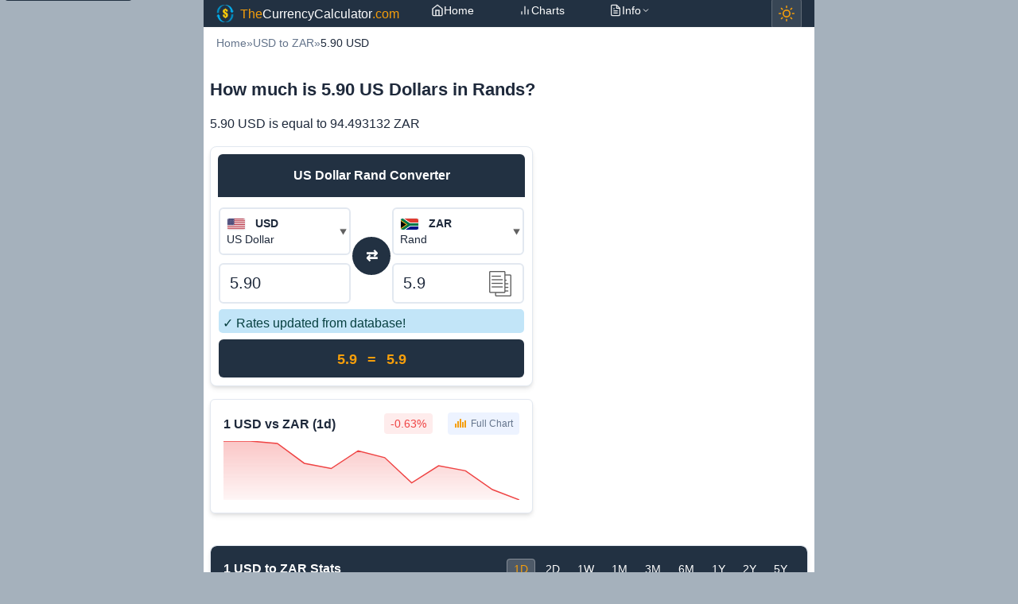

--- FILE ---
content_type: text/html; charset=UTF-8
request_url: https://thecurrencycalculator.com/USD/ZAR/5.90
body_size: 8385
content:

<!DOCTYPE html>
<html lang="en-US">
<head>
<meta charset="utf-8">
<meta name="viewport" content="width=device-width, initial-scale=1.0">
<meta name="robots" content="all"/>
<meta name="googlebot" content="INDEX, FOLLOW"/>

<link rel="shortcut icon" href="https://thecurrencycalculator.com/images/icons/128.png" />
<link rel="icon" type="image/png" href="https://thecurrencycalculator.com/images/icons/144.png">
	<!-- Add to home screen for Safari on iOS -->
<meta name="mobile-web-app-capable" content="yes">
<meta name="apple-mobile-web-app-status-bar-style" content="black">
<meta name="apple-mobile-web-app-title" content="TheCurrencyCalculator.com">
<link rel="apple-touch-icon" href="https://thecurrencycalculator.com/images/icons/152.png">
    <!-- Windows -->
<meta name="msapplication-TileImage" content="https://thecurrencycalculator.com/images/icons/144.png">
<meta name="msapplication-TileColor" content="#2F3BA2">

<meta property="og:site_name" content="TheCurrencyCalculator.com"/>
<meta name="google-site-verification" content="uriWPKr9dtUlS54I52hgIdec_tkT7diY6tPIXgbvEWQ" />
<meta name="og:type" content="website"/>
<meta name="theme-color" content="#2b3d52">
<link rel="manifest" href="https://thecurrencycalculator.com/manifest.json">

<meta name="msvalidate.01" content="01051258CA24DCC33D70351ADC6D66AA"/>

<!-- <script data-ad-client="ca-pub-8171212971623862" async src="https://pagead2.googlesyndication.com/pagead/js/adsbygoogle.js"></script> -->

<script>
window.addEventListener('load', function () {
  setTimeout(function () {
    var script = document.createElement('script');
    script.src = "//pagead2.googlesyndication.com/pagead/js/adsbygoogle.js";
    script.async = true;
    document.body.appendChild(script);
  }, 3000); // 4000 milissegundos = 4 segundos
});
</script>  

<meta name="description" content="Convert 5.90 US Dollars to Rands. See the conversion result with today&#039;s real-time exchange rate."/>
<link rel="canonical" href="https://thecurrencycalculator.com/USD/ZAR/5.90"/>
<title>Convert 5.90 USD to ZAR | $5.90 in ZAR</title>

<!-- Open Graph / Facebook Meta Tags -->
<meta property="og:title" content="Convert 5.90 USD to ZAR | $5.90 in ZAR"/>
<meta property="og:description" content="Convert 5.90 US Dollars to Rands. See the conversion result with today&#039;s real-time exchange rate."/>
<meta property="og:url" content="https://thecurrencycalculator.com/USD/ZAR/5.90"/>
<meta property="og:image" content="https://thecurrencycalculator.com/images/icons/og-image.png"/>

<!-- Twitter Card Meta Tags -->
<meta name="twitter:card" content="summary_large_image"/>
<meta name="twitter:url" content="https://thecurrencycalculator.com/USD/ZAR/5.90"/>
<meta name="twitter:title" content="Convert 5.90 USD to ZAR | $5.90 in ZAR"/>
<meta name="twitter:description" content="Convert 5.90 US Dollars to Rands. See the conversion result with today&#039;s real-time exchange rate."/>
<meta name="twitter:image" content="https://thecurrencycalculator.com/images/icons/twitter-image.png"/>

<link rel="stylesheet" href="https://thecurrencycalculator.com/css/main.css?v=20260126">
<link rel="stylesheet" href="https://thecurrencycalculator.com/css/calculator.css?v=20260126">
<link rel="stylesheet" href="https://thecurrencycalculator.com/css/charts.css?v=20260126">
<link rel="stylesheet" href="https://thecurrencycalculator.com/css/currency-selector.css?v=20260126">
<link rel="stylesheet" href="https://thecurrencycalculator.com/css/currency-stats.css?v=20260126">

<meta name="base-path" content="/">


</head>
<body class="bg">

<div id="wrapper">

<header role="banner">
    <!-- HTML atualizado para o top-bar -->
<nav id="top-bar" role="navigation" aria-label="Main navigation">
    <a href="/" aria-label="The Currency Calculator - Home">
        <img src="https://thecurrencycalculator.com/images/ui/logo.webp" alt="" id="logo" width="20" height="20">
        <span class="top-bar-title-destacado">The</span>CurrencyCalculator<span class="top-bar-title-destacado">.com</span>
    </a>

    <!-- Menu de navegação -->
    <div class="nav-container">
        <ul class="nav-menu" id="nav-menu">
            <li class="nav-item">
                <a href="/" class="nav-link" aria-current="page">
                    <svg class="nav-icon" width="16" height="16" viewBox="0 0 24 24" fill="none" stroke="currentColor" stroke-width="2">
                        <path d="M3 9l9-7 9 7v11a2 2 0 0 1-2 2H5a2 2 0 0 1-2-2z"></path>
                        <polyline points="9,22 9,12 15,12 15,22"></polyline>
                    </svg>
                    <span>Home</span>
                </a>
            </li>
            <li class="nav-item">
                <a href="/charts" class="nav-link">
                    <svg class="nav-icon" width="16" height="16" viewBox="0 0 24 24" fill="none" stroke="currentColor" stroke-width="2">
                        <line x1="18" y1="20" x2="18" y2="10"></line>
                        <line x1="12" y1="20" x2="12" y2="4"></line>
                        <line x1="6" y1="20" x2="6" y2="14"></line>
                    </svg>
                    <span>Charts</span>
                </a>
            </li>
            <!--<li class="nav-item dropdown">
                <button class="nav-link dropdown-toggle" aria-expanded="false" aria-haspopup="true">
                    <svg class="nav-icon" width="16" height="16" viewBox="0 0 24 24" fill="none" stroke="currentColor" stroke-width="2">
                        <circle cx="12" cy="12" r="3"></circle>
                        <path d="M12 1v6m0 6v6m11-7h-6m-6 0H1"></path>
                    </svg>
                    <span>Tools</span>
                    <svg class="dropdown-arrow" width="12" height="12" viewBox="0 0 24 24" fill="none" stroke="currentColor" stroke-width="2">
                        <polyline points="6,9 12,15 18,9"></polyline>
                    </svg>
                </button>
                <ul class="dropdown-menu" role="menu">
                    <li role="none"><a href="/templates/calculator-widget.php" class="dropdown-item" role="menuitem">Calculator Widget</a></li>
                    <li role="none"><a href="/templates/___currency-charts-widget.php" class="dropdown-item" role="menuitem">Charts Widget</a></li>
                </ul>
            </li>-->
            <li class="nav-item dropdown">
                <button class="nav-link dropdown-toggle" aria-expanded="false" aria-haspopup="true">
                    <svg class="nav-icon" width="16" height="16" viewBox="0 0 24 24" fill="none" stroke="currentColor" stroke-width="2">
                        <path d="M14 2H6a2 2 0 0 0-2 2v16a2 2 0 0 0 2 2h12a2 2 0 0 0 2-2V8z"></path>
                        <polyline points="14,2 14,8 20,8"></polyline>
                        <line x1="16" y1="13" x2="8" y2="13"></line>
                        <line x1="16" y1="17" x2="8" y2="17"></line>
                        <polyline points="10,9 9,9 8,9"></polyline>
                    </svg>
                    <span>Info</span>
                    <svg class="dropdown-arrow" width="12" height="12" viewBox="0 0 24 24" fill="none" stroke="currentColor" stroke-width="2">
                        <polyline points="6,9 12,15 18,9"></polyline>
                    </svg>
                </button>
                <ul class="dropdown-menu" role="menu">
                    <li role="none"><a href="/pages/about.php" class="dropdown-item" role="menuitem">About Us</a></li>
                    <li role="none"><a href="/pages/contact.php" class="dropdown-item" role="menuitem">Contact</a></li>
                    <li role="none"><a href="/pages/privacy.php" class="dropdown-item" role="menuitem">Privacy</a></li>
                </ul>
            </li>
        </ul>
    </div>

    <!-- Theme Toggle Button -->
    <button id="theme-toggle"
            class="theme-toggle"
            aria-label="Toggle theme"
            title="Toggle between light and dark theme">
        <svg class="theme-icon theme-icon-light" width="20" height="20" viewBox="0 0 24 24" fill="none" stroke="currentColor" stroke-width="2" stroke-linecap="round" stroke-linejoin="round">
            <circle cx="12" cy="12" r="5"></circle>
            <line x1="12" y1="1" x2="12" y2="3"></line>
            <line x1="12" y1="21" x2="12" y2="23"></line>
            <line x1="4.22" y1="4.22" x2="5.64" y2="5.64"></line>
            <line x1="18.36" y1="18.36" x2="19.78" y2="19.78"></line>
            <line x1="1" y1="12" x2="3" y2="12"></line>
            <line x1="21" y1="12" x2="23" y2="12"></line>
            <line x1="4.22" y1="19.78" x2="5.64" y2="18.36"></line>
            <line x1="18.36" y1="5.64" x2="19.78" y2="4.22"></line>
        </svg>
        <svg class="theme-icon theme-icon-dark" width="20" height="20" viewBox="0 0 24 24" fill="none" stroke="currentColor" stroke-width="2" stroke-linecap="round" stroke-linejoin="round">
            <path d="M21 12.79A9 9 0 1 1 11.21 3 7 7 0 0 0 21 12.79z"></path>
        </svg>
    </button>

    <!-- Botão hambúrguer para mobile -->
    <button class="nav-toggle" id="nav-toggle" aria-label="Open navigation menu" aria-expanded="false" aria-controls="nav-menu">
        <span class="hamburger-line"></span>
        <span class="hamburger-line"></span>
        <span class="hamburger-line"></span>
    </button>
</nav>
</header>

<main id="main-content" role="main">
    <!-- Breadcrumb -->
        <!-- Breadcrumb navigation for non-home pages -->
    <nav aria-label="Breadcrumb">
        <ol class="breadcrumb">
            <li><a href="/">Home</a></li>
            <li class="separator" aria-hidden="true">&raquo;</li>
            <li><a href="/USD/ZAR">USD to ZAR</a></li>
                        <li class="separator" aria-hidden="true">&raquo;</li>
            <li aria-current="page">5.90 USD</li>
                    </ol>
    </nav>
    
    <div class="row">
        <div class="col-full">
            <h1>How much is 5.90 US Dollars in Rands?</h1>
            <p>5.90 USD is equal to 94.493132 ZAR</p>        </div>
    </div>

    <div class="row">
        <div class="col-left">
                <section aria-label="The Currency Calculator">
        <div class="calculator" id="calculator" role="application" aria-describedby="calc-instructions">
            <span id="calc-instructions" class="sr-only">The Currency Calculator. Use arrow keys to navigate between input fields and currencies.</span>

            <div class="calc-header">
                <h2 id="calcHeader">US Dollar to Rand Converter</h2>
            </div>

            <div class="flex-box">
                <div class="expanded">
                    <div id="selectedFrom"
                         role="button"
                         tabindex="0"
                         aria-label="Select source currency. Currently: US Dollar"
                         title="Please type a currency name, a currency code or a country."
                         class="flex-grow-1-fix"
                         data-currency-from="USD">
                        <img id="flagFrom"
                             src="https://thecurrencycalculator.com/images/flags/us.png"
                             alt="US Dollar flag"
                             width="24"
                             height="16">
                        <span class="iso" id="calIsoFrom">USD</span><br>
                        <span id="calCurrNameFrom">US Dollar</span>
                    </div>

                    <input class="autocomplete-suggestion"
                           id="autocompleteFrom"
                           style="visibility:hidden;display:none"
                           type="text"
                           placeholder="Code, name, country ..."
                           aria-label="Search for source currency">

                    <label for="inputFrom" class="sr-only">Amount in US Dollar</label>
                    <input title="Please, type a value here."
                           id="inputFrom"
                           placeholder="Enter a value ..."
                           type="number"
                           step="0.1"
                           autocomplete="off"
                           value="5.90"
                           aria-describedby="from-currency-label">
                    <span id="from-currency-label" class="sr-only">in US Dollar</span>
                </div>

                <span class="calc-center-col">
                    <button type="button" id="calcSwapCurrencies" class="swap-button" aria-label="Swap currencies">
                        ⇄
                    </button>
                </span>

                <div class="expanded">
                    <div id="selectedTo"
                         role="button"
                         tabindex="0"
                         aria-label="Select target currency. Currently: Rand"
                         title="Please, choose or type a currency name, a currency code or a country."
                         class="flex-grow-1-fix"
                         data-currency-to="ZAR">
                        <img id="flagTo"
                             src="https://thecurrencycalculator.com/images/flags/za.png"
                             alt="Rand flag"
                             width="24"
                             height="16">
                        <span class="iso" id="calIsoTo">ZAR</span><br>
                        <span id="calCurrNameTo">Rand</span>
                    </div>

                    <input class="autocomplete-suggestion"
                           id="autocompleteTo"
                           style="visibility:hidden;display:none"
                           type="text"
                           placeholder="Code, name, country ..."
                           aria-label="Search for target currency">

                    <div id="inputWithImage" class="grow" title="Please, type a value here.">
                        <label for="inputTo" class="sr-only">Amount in Rand</label>
                        <input id="inputTo"
                               placeholder="Enter a value ..."
                               type="number"
                               step="0.1"
                               autocomplete="off"
                               value=""
                               aria-describedby="to-currency-label">
                        <span id="to-currency-label" class="sr-only">in Rand</span>
                        <img id="copyImage"
                             src="https://thecurrencycalculator.com/images/ui/copy.png"
                             title="Copy to clipboard (memory)"
                             role="button"
                             tabindex="0"
                             aria-label="Copy conversion result to clipboard"
                             width="24"
                             height="24"
                             alt="Copy">
                    </div>
                </div>
            </div>

            <div class="flex-box">
                <div id="msg" class="flex-box expanded" role="alert" aria-live="polite"></div>
            </div>

            <div id="verbose" class="flex-box verbose verbose1" aria-live="polite" aria-label="Conversion result"></div>

            <div class="flex-box">
                <div id="connection" class="flex-box expanded" role="status" aria-live="assertive"></div>
            </div>
        </div>
    </section>

    <!-- Enhanced keyboard navigation -->
<script>
// Enhance keyboard navigation for currency selectors
document.addEventListener('DOMContentLoaded', function() {
    // Add keyboard support for currency selectors
    ['selectedFrom', 'selectedTo'].forEach(id => {
        const element = document.getElementById(id);
        if (element) {
            element.addEventListener('keydown', function(e) {
                if (e.key === 'Enter' || e.key === ' ') {
                    e.preventDefault();
                    element.click();
                }
            });
        }
    });

    // Add keyboard support for swap button
    const swapButton = document.getElementById('calcSwapCurrencies');
    if (swapButton) {
        swapButton.addEventListener('keydown', function(e) {
            if (e.key === 'Enter' || e.key === ' ') {
                e.preventDefault();
                swapButton.click();
            }
        });
    }

    // Add keyboard support for copy button
    const copyButton = document.getElementById('copyImage');
    if (copyButton) {
        copyButton.addEventListener('keydown', function(e) {
            if (e.key === 'Enter' || e.key === ' ') {
                e.preventDefault();
                copyButton.click();
            }
        });
    }

    // Add keyboard support for swap text
    const swapText = document.getElementById('swap');
    if (swapText) {
        swapText.addEventListener('keydown', function(e) {
            if (e.key === 'Enter' || e.key === ' ') {
                e.preventDefault();
                if (typeof swap === 'function') {
                    swap();
                }
            }
        });
    }

});

</script>
                <div class="currency-widgets">
                <div class="chart-widget" data-from="USD" data-to="ZAR"><div class="widget-rate"><div class="widget-rate-row"><span class="rate-value">1 USD vs ZAR (1d)</span></div><div class="widget-rate-row"><span class="rate-change negative rate-change-spaced">-0.63%</span><a href="/charts/USD/ZAR/1d" class="full-chart-link"><svg width="16" height="16" viewBox="0 0 16 16" fill="none" xmlns="http://www.w3.org/2000/svg" class="full-chart-icon"><rect x="1" y="10" width="2" height="5" fill="var(--color-accent)"/><rect x="4" y="7" width="2" height="8" fill="var(--color-accent)"/><rect x="7" y="4" width="2" height="11" fill="var(--color-accent)"/><rect x="10" y="8" width="2" height="7" fill="var(--color-accent)"/><rect x="13" y="6" width="2" height="9" fill="var(--color-accent)"/></svg>Full Chart</a></div></div><div class="widget-chart widget-chart-dynamic" style="--widget-height: 20px;"><svg viewBox="0 0 100 20" class="mini-chart" preserveAspectRatio="none"><defs><linearGradient id="mini-gradient-69774040a5527" x1="0%" y1="0%" x2="0%" y2="100%"><stop offset="0%" stop-color="#ef4444" stop-opacity="0.3"/><stop offset="100%" stop-color="#ef4444" stop-opacity="0.05"/></linearGradient></defs><path d="M 0,0 L 9.09,0 L 18.2,0.804 L 27.3,7.55 L 36.4,9.34 L 45.5,3.3 L 54.5,5.63 L 63.6,14.2 L 72.7,8.41 L 81.8,10.1 L 90.9,16.5 L 100,20 L 100,20 L 0,20 Z" fill="url(#mini-gradient-69774040a5527)"/><path d="M 0,0 L 9.09,0 L 18.2,0.804 L 27.3,7.55 L 36.4,9.34 L 45.5,3.3 L 54.5,5.63 L 63.6,14.2 L 72.7,8.41 L 81.8,10.1 L 90.9,16.5 L 100,20" fill="none" stroke="#ef4444" stroke-width="1.5" vector-effect="non-scaling-stroke"/></svg></div></div>            </div>
        </div>
        <aside class="col-right" role="complementary">
            <div id="ad-2" style="margin-top:5px">
<!-- thecurrencycalculator_2 -->
<ins class="adsbygoogle"
     style="display:block"
     data-ad-client="ca-pub-8171212971623862"
     data-ad-slot="1205208955"
     data-ad-format="rectangle"
     data-full-width-responsive="true"></ins>
<script>
(adsbygoogle = window.adsbygoogle || []).push({});
</script>
</div>        </aside>
    </div>

    <section class="row">
        <div class="col-full">

            
<div class="currency-stats-widget" data-from="USD" data-to="ZAR">
    <!-- Header with periods -->
    <div class="stats-header">
        <div class="stats-title">1 USD to ZAR Stats</div>
        <div class="stats-period-buttons">
            <span class="stats-period active" data-period="1d">1D</span>
            <span class="stats-period" data-period="2d">2D</span>
            <span class="stats-period" data-period="1w">1W</span>
            <span class="stats-period" data-period="1m">1M</span>
            <span class="stats-period" data-period="3m">3M</span>
            <span class="stats-period" data-period="6m">6M</span>
            <span class="stats-period" data-period="1y">1Y</span>
            <span class="stats-period" data-period="2y">2Y</span>
            <span class="stats-period" data-period="5y">5Y</span>
        </div>
    </div>

    <!-- Stats content - This will be dynamically updated by JavaScript -->
    <div class="stats-content">
        <div class="stats-data-container">
            <!-- Stats will be loaded here by JavaScript -->
            <div class="stats-loading">Loading statistics...</div>
        </div>

        <div class="view-history-link">
                        <a href="/charts/USD/ZAR/1m" class="stats-link">View full history</a>
        </div>
    </div>
</div>
        </div>
    </section>

    <div class="row">
        <div class="col-left">
                <section class="conversion-table block">
        <h2 class="table-title">USD to ZAR Exchange Rates</h2>
        <div class="rate-info">
            <p>Current rate: <span class="live-rate">1 USD = 16.0158 ZAR</span> (Updated: <span class="update-time">2026-01-26</span>)</p>
        </div>
        <div class="table-responsive">
        <table class="table table-striped table-hover table-bordered lin1">
            <thead>
                <tr>
                    <th>US Dollar (USD)</th>
                    <th>Rand (ZAR)</th>
                </tr>
            </thead>
            <tbody>
            <tr><td><a href="/USD/ZAR/0.10" title="Convert 0.10 US Dollar (USD) to Rand (ZAR) - Live exchange rate">0.10 US Dollar to Rand (ZAR)</a></td><td>1.60 ZAR</td></tr><tr><td><a href="/USD/ZAR/0.20" title="Convert 0.20 US Dollar (USD) to Rand (ZAR) - Live exchange rate">0.20 US Dollar to Rand (ZAR)</a></td><td>3.20 ZAR</td></tr><tr><td><a href="/USD/ZAR/0.50" title="Convert 0.50 US Dollar (USD) to Rand (ZAR) - Live exchange rate">0.50 US Dollar to Rand (ZAR)</a></td><td>8.01 ZAR</td></tr><tr><td><a href="/USD/ZAR/1.00" title="Convert 1.00 US Dollar (USD) to Rand (ZAR) - Live exchange rate">1.00 US Dollar to Rand (ZAR)</a></td><td>16.02 ZAR</td></tr><tr><td><a href="/USD/ZAR/2.00" title="Convert 2.00 US Dollar (USD) to Rand (ZAR) - Live exchange rate">2.00 US Dollar to Rand (ZAR)</a></td><td>32.03 ZAR</td></tr><tr><td><a href="/USD/ZAR/5.00" title="Convert 5.00 US Dollar (USD) to Rand (ZAR) - Live exchange rate">5.00 US Dollar to Rand (ZAR)</a></td><td>80.08 ZAR</td></tr><tr><td><a href="/USD/ZAR/10.00" title="Convert 10.00 US Dollar (USD) to Rand (ZAR) - Live exchange rate">10.00 US Dollar to Rand (ZAR)</a></td><td>160.16 ZAR</td></tr><tr><td><a href="/USD/ZAR/20.00" title="Convert 20.00 US Dollar (USD) to Rand (ZAR) - Live exchange rate">20.00 US Dollar to Rand (ZAR)</a></td><td>320.32 ZAR</td></tr><tr><td><a href="/USD/ZAR/50.00" title="Convert 50.00 US Dollar (USD) to Rand (ZAR) - Live exchange rate">50.00 US Dollar to Rand (ZAR)</a></td><td>800.79 ZAR</td></tr><tr><td><a href="/USD/ZAR/100.00" title="Convert 100.00 US Dollar (USD) to Rand (ZAR) - Live exchange rate">100.00 US Dollar to Rand (ZAR)</a></td><td>1,601.58 ZAR</td></tr><tr><td><a href="/USD/ZAR/200.00" title="Convert 200.00 US Dollar (USD) to Rand (ZAR) - Live exchange rate">200.00 US Dollar to Rand (ZAR)</a></td><td>3,203.16 ZAR</td></tr><tr><td><a href="/USD/ZAR/500.00" title="Convert 500.00 US Dollar (USD) to Rand (ZAR) - Live exchange rate">500.00 US Dollar to Rand (ZAR)</a></td><td>8,007.89 ZAR</td></tr><tr><td><a href="/USD/ZAR/1,000.00" title="Convert 1,000.00 US Dollar (USD) to Rand (ZAR) - Live exchange rate">1,000.00 US Dollar to Rand (ZAR)</a></td><td>16,015.79 ZAR</td></tr><tr><td><a href="/USD/ZAR/10,000.00" title="Convert 10,000.00 US Dollar (USD) to Rand (ZAR) - Live exchange rate">10,000.00 US Dollar to Rand (ZAR)</a></td><td>160,157.85 ZAR</td></tr>            </tbody>
        </table>
        </div>
        <div class="disclaimer">
            <p>Rates are for reference only and may vary by institution.</p>
        </div>
    </section>
    <script type="application/ld+json">{
    "@context": "https://schema.org",
    "@graph": [
        {
            "@type": "Dataset",
            "name": "US Dollar to Rand Conversion Table",
            "description": "Quick reference table for converting US Dollar (USD) to Rand (ZAR) at the current rate of 1 USD = 16.0158 ZAR.",
            "currency": "USD",
            "measurementTechnique": "ExchangeRateConversion",
            "variableMeasured": [
                {
                    "@type": "PropertyValue",
                    "name": "USD",
                    "unitText": "USD"
                },
                {
                    "@type": "PropertyValue",
                    "name": "ZAR",
                    "unitText": "ZAR"
                }
            ],
            "distribution": {
                "@type": "DataDownload",
                "encodingFormat": "text/html",
                "contentUrl": "https://thecurrencycalculator.com/"
            },
            "table": [
                {
                    "fromAmount": "0.10",
                    "fromCurrency": "USD",
                    "toAmount": "1.60",
                    "toCurrency": "ZAR"
                },
                {
                    "fromAmount": "0.20",
                    "fromCurrency": "USD",
                    "toAmount": "3.20",
                    "toCurrency": "ZAR"
                },
                {
                    "fromAmount": "0.50",
                    "fromCurrency": "USD",
                    "toAmount": "8.01",
                    "toCurrency": "ZAR"
                },
                {
                    "fromAmount": "1.00",
                    "fromCurrency": "USD",
                    "toAmount": "16.02",
                    "toCurrency": "ZAR"
                },
                {
                    "fromAmount": "2.00",
                    "fromCurrency": "USD",
                    "toAmount": "32.03",
                    "toCurrency": "ZAR"
                },
                {
                    "fromAmount": "5.00",
                    "fromCurrency": "USD",
                    "toAmount": "80.08",
                    "toCurrency": "ZAR"
                },
                {
                    "fromAmount": "10.00",
                    "fromCurrency": "USD",
                    "toAmount": "160.16",
                    "toCurrency": "ZAR"
                },
                {
                    "fromAmount": "20.00",
                    "fromCurrency": "USD",
                    "toAmount": "320.32",
                    "toCurrency": "ZAR"
                },
                {
                    "fromAmount": "50.00",
                    "fromCurrency": "USD",
                    "toAmount": "800.79",
                    "toCurrency": "ZAR"
                },
                {
                    "fromAmount": "100.00",
                    "fromCurrency": "USD",
                    "toAmount": "1,601.58",
                    "toCurrency": "ZAR"
                },
                {
                    "fromAmount": "200.00",
                    "fromCurrency": "USD",
                    "toAmount": "3,203.16",
                    "toCurrency": "ZAR"
                },
                {
                    "fromAmount": "500.00",
                    "fromCurrency": "USD",
                    "toAmount": "8,007.89",
                    "toCurrency": "ZAR"
                },
                {
                    "fromAmount": "1,000.00",
                    "fromCurrency": "USD",
                    "toAmount": "16,015.79",
                    "toCurrency": "ZAR"
                },
                {
                    "fromAmount": "10,000.00",
                    "fromCurrency": "USD",
                    "toAmount": "160,157.85",
                    "toCurrency": "ZAR"
                }
            ]
        },
        {
            "@type": "HowTo",
            "name": "How to use the US Dollar to Rand conversion table",
            "description": "Step-by-step guide to quickly convert US Dollar (USD) to Rand (ZAR) using the conversion table.",
            "step": [
                {
                    "@type": "HowToStep",
                    "name": "Step 1: Locate the amount",
                    "text": "Look for the amount you want to convert in the first column of the table."
                },
                {
                    "@type": "HowToStep",
                    "name": "Step 2: Read the converted value",
                    "text": "Find the corresponding value in Rand (ZAR) in the second column."
                },
                {
                    "@type": "HowToStep",
                    "name": "Step 3: Check the update time",
                    "text": "Verify the update time above the table to ensure you are using the latest rate."
                }
            ]
        }
    ]
}</script>        </div>
        <div class="col-right">
            <section class="row" aria-labelledby="currency-info-heading">
                
        <h2 id="currency-info-heading">About US Dollar (USD) and Rand (ZAR)</h2>

        <p>The US Dollar is the currency of United States of America. The currency code for US Dollar is USD, and the currency symbol is $.</p>

        <p>The Rand is the currency of South Africa. The currency code for Rand is ZAR, and the currency symbol is R.</p>

                </section>
        </div>
    </div>

    <section class="row">
        <div class="col-full">
            <!-- FAQ Section -->
    <section class="row faq-section" aria-labelledby="faq-heading">

        <h2 id="faq-heading">Frequently Asked Questions - USD to ZAR</h2>

                    <details>
                <summary>What is the current USD to ZAR exchange rate?</summary>
                <div class="answer">
                    <p>The current exchange rate is 1 USD = 16.015785 ZAR. This rate is updated every hour from reliable financial sources to ensure accuracy.</p>
                </div>
            </details>

            <details>
                <summary>How much is 5.90 USD in ZAR?</summary>
                <div class="answer">
                    <p>5.90 US Dollars equals 94.493132 Rands at the current exchange rate. Use our calculator above to convert different amounts.</p>
                </div>
            </details>

            <details>
                <summary>What is the best time to convert US Dollar to Rand?</summary>
                <div class="answer">
                    <p>Exchange rates fluctuate constantly based on market conditions. Monitor the USD/ZAR rate trends and convert when the rate is favorable for your needs. Our calculator updates rates every hour to help you make informed decisions.</p>
                </div>
            </details>

            <details>
                <summary>Is the USD to ZAR converter free to use?</summary>
                <div class="answer">
                    <p>Yes, our US Dollar to Rand converter is completely free to use. You can convert any amount as many times as you need without any charges or registration required.</p>
                </div>
            </details>

        
    </section>
            </div>
    </section>

    <section class="row">
        <div class="col-full">
            <!-- Q&A Section for specific currency pair -->
    <section class="row qa-section" aria-labelledby="qa-heading">

        <h2 id="qa-heading">Questions about USD to ZAR conversion</h2>

        <div class="qa-item">
            <h3 class="qa-question">What is the current exchange rate from USD to ZAR?</h3>
            <div class="qa-answer">
                <p>The current exchange rate is 1 USD = 16.015785 ZAR. This rate is updated every hour to ensure accuracy.</p>
                <div class="qa-meta">
                    <time datetime="2026-01-26T10:21:52+00:00">Updated: January 26, 2026, 10:21 am</time>
                </div>
            </div>
        </div>

        <div class="qa-item">
            <h3 class="qa-question">What is the inverse rate for ZAR to USD?</h3>
            <div class="qa-answer">
                <p>The inverse exchange rate is 1 ZAR = 0.062438 USD. You can easily calculate this by clicking the swap button in the converter.</p>
            </div>
        </div>

        <div class="qa-item">
            <h3 class="qa-question">What was the highest USD to ZAR exchange rate in the last year?</h3>
            <div class="qa-answer">
                <p>Historical exchange rate data shows various fluctuations throughout the year. For the most accurate historical data and trends, we recommend checking our historical charts or financial news sources that track the USD/ZAR pair.</p>
            </div>
        </div>

        <div class="qa-item">
            <h3 class="qa-question">How do I convert large amounts of US Dollar to Rand?</h3>
            <div class="qa-answer">
                <p>For large currency conversions, consider contacting banks or foreign exchange specialists who may offer better rates for bulk exchanges. Our calculator can help you estimate the amount, but actual rates for large transactions may vary.</p>
            </div>
        </div>

        <div class="qa-item">
            <h3 class="qa-question">Are there any fees for converting USD to ZAR?</h3>
            <div class="qa-answer">
                <p>Our calculator shows the mid-market rate without fees. However, banks and exchange services typically charge fees or offer slightly different rates. Always check with your service provider for their specific fees and rates.</p>
            </div>
        </div>

    </section>
            </div>
    </section>

    <div class="row">
	<div class="col-1-2">
		<h2>Popular Currency Conversions</h2>
		<ul class='curr-ul' role="list" aria-label="Popular currency conversions list 1">
			<li><img src='https://thecurrencycalculator.com/images/flags/in.png' alt='India flag - Convert 797.00 Indian Rupee to Philippine Peso' title='Convert 797.00 Indian Rupee (INR) to Philippine Peso (PHP) - Click for live exchange rate' width='20' height='12' loading='lazy' /> <a href='/INR/PHP/797.00' title='Convert 797.00 Indian Rupee (INR) to Philippine Peso (PHP) - Click for live exchange rate'>797.00 Indian Rupee to Philippine Peso</a></li>
<li><img src='https://thecurrencycalculator.com/images/flags/my.png' alt='Malaysia flag - Convert 19.92 Malaysian Ringgit to Pound' title='Convert 19.92 Malaysian Ringgit (MYR) to Pound (GBP) - Click for live exchange rate' width='20' height='12' loading='lazy' /> <a href='/MYR/GBP/19.92' title='Convert 19.92 Malaysian Ringgit (MYR) to Pound (GBP) - Click for live exchange rate'>19.92 Malaysian Ringgit to Pound</a></li>
<li><img src='https://thecurrencycalculator.com/images/flags/gb.png' alt='Great Britain flag - Convert 8.25 Pound to Philippine Peso' title='Convert 8.25 Pound (GBP) to Philippine Peso (PHP) - Click for live exchange rate' width='20' height='12' loading='lazy' /> <a href='/GBP/PHP/8.25' title='Convert 8.25 Pound (GBP) to Philippine Peso (PHP) - Click for live exchange rate'>8.25 Pound to Philippine Peso</a></li>
		</ul>
	</div>
	<div class="col-1-2">
		<h2>More Popular Currency Conversions</h2>
		<ul class='curr-ul' role="list" aria-label="Popular currency conversions list 2">
			<li><img src='https://thecurrencycalculator.com/images/flags/my.png' alt='Malaysia flag - Convert 556.00 Malaysian Ringgit to Pound' title='Convert 556.00 Malaysian Ringgit (MYR) to Pound (GBP) - Click for live exchange rate' width='20' height='12' loading='lazy' /> <a href='/MYR/GBP/556.00' title='Convert 556.00 Malaysian Ringgit (MYR) to Pound (GBP) - Click for live exchange rate'>556.00 Malaysian Ringgit to Pound</a></li>
<li><img src='https://thecurrencycalculator.com/images/flags/gb.png' alt='Great Britain flag - Convert 6.99 Pound to Philippine Peso' title='Convert 6.99 Pound (GBP) to Philippine Peso (PHP) - Click for live exchange rate' width='20' height='12' loading='lazy' /> <a href='/GBP/PHP/6.99' title='Convert 6.99 Pound (GBP) to Philippine Peso (PHP) - Click for live exchange rate'>6.99 Pound to Philippine Peso</a></li>
<li><img src='https://thecurrencycalculator.com/images/flags/ph.png' alt='Philippines flag - Convert 967000 Philippine Peso to Rand' title='Convert 967000 Philippine Peso (PHP) to Rand (ZAR) - Click for live exchange rate' width='20' height='12' loading='lazy' /> <a href='/PHP/ZAR/967000' title='Convert 967000 Philippine Peso (PHP) to Rand (ZAR) - Click for live exchange rate'>967000 Philippine Peso to Rand</a></li>
		</ul>
	</div>
</div>    

</main>

<footer class="footer">
    <div class="row">
        <div class="col-full">
            <div>
                <nav aria-label="Legal">
                    <ul class="curr-ul">
                        <li><a href="/pages/about.php">About TheCurrencyCalculator.com</a></li>
                        <li><a href="/pages/privacy.php">Privacy Policy</a></li>
                        <!--<li><a href="">Terms of Service</a></li>-->
                        <li><a href="/pages/contact.php">Contact Us</a></li>
                        <!--<li><a href="/pages/sitemap.xml">Sitemap</a></li>-->
                    </ul>
                    <p>© 2026 TheCurrencyCalculator.com. All rights reserved.</p>
                </nav>
            </div>
        </div>
    </div>
</footer>

<!-- Default Statcounter code for Thecurrencycalculator.com
https://thecurrencycalculator.com -->
<script type="text/javascript">
var sc_project=11913843; 
var sc_invisible=1; 
var sc_security="491d9a5b"; 
</script>
<script type="text/javascript"
src="https://www.statcounter.com/counter/counter.js"
async></script>
<noscript><div class="statcounter"><a title="site stats"
href="https://statcounter.com/" target="_blank"><img
class="statcounter"
src="https://c.statcounter.com/11913843/0/491d9a5b/1/"
alt="site stats"
referrerPolicy="no-referrer-when-downgrade"></a></div></noscript>
<!-- End of Statcounter Code -->


<script src="/sw-loader.js"></script>
<script src="/js/lazy-loading.js"></script>
<script src="/js/navigation.js" defer></script>
<script src="/js/theme-management.js" defer></script>


<script>
if ('serviceWorker' in navigator) {
  navigator.serviceWorker.getRegistrations().then(function(registrations) {
    for (let reg of registrations) {
      if (reg.active && reg.active.scriptURL.includes('sw_cached_site.js')) {
        reg.unregister().then(() => {
          // console.log('Service worker antigo sw_cached_site.js desregistrado.');
        });
      }
    }
  });
}
</script></div>

<script>
// Global configuration for JavaScript
window.APP_CONFIG = {
    basePath: '/',
    baseUrl: 'https://thecurrencycalculator.com'
};
</script>

<script src="https://thecurrencycalculator.com/js/autocomplete.js?v=20260126" defer></script>
<script src="https://thecurrencycalculator.com/app.js?v=20260126" defer></script>
<script src="https://thecurrencycalculator.com/js/timestamp-formatter.js?v=20260126" defer></script>
<script src="https://thecurrencycalculator.com/js/currency-stats-interactivity.js?v=20260126" defer></script>

<script defer src="https://static.cloudflareinsights.com/beacon.min.js/vcd15cbe7772f49c399c6a5babf22c1241717689176015" integrity="sha512-ZpsOmlRQV6y907TI0dKBHq9Md29nnaEIPlkf84rnaERnq6zvWvPUqr2ft8M1aS28oN72PdrCzSjY4U6VaAw1EQ==" nonce="nl9H4NSVv90mxxYW+iQmaQ==" data-cf-beacon='{"version":"2024.11.0","token":"d611c62a08fc4dc88e8aae3900f646d0","r":1,"server_timing":{"name":{"cfCacheStatus":true,"cfEdge":true,"cfExtPri":true,"cfL4":true,"cfOrigin":true,"cfSpeedBrain":true},"location_startswith":null}}' crossorigin="anonymous"></script>
</body>
</html>

--- FILE ---
content_type: text/css
request_url: https://thecurrencycalculator.com/css/main.css?v=20260126
body_size: 6412
content:
/* ===================================
   1. CUSTOM PROPERTIES (CSS Variables)
   =================================== */
   :root {
    /* Colors */
    --color-primary: #223142;
    --color-primary-dark: #1a2a35;
    --color-secondary: #64748b;
    --color-accent: #f59e0b;
    --color-success: #10b981;
    --color-warning: #f59e0b;
    --color-error: #ef4444;
    --color-white: #ffffff;
    --color-black: #000000;
    --color-gray-50: #f8fafc;
    --color-gray-100: #f1f5f9;
    --color-gray-200: #e2e8f0;
    --color-gray-300: #cbd5e1;
    --color-gray-400: #94a3b8;
    --color-gray-500: #64748b;
    --color-gray-600: #475569;
    --color-gray-700: #334155;
    --color-gray-800: #1e293b;
    --color-gray-900: #0f172a;

    /* Background colors */
    --color-bg: #ffffff;
    --color-bg-main: #ffffff;
    --color-bg-body: #a5b1bc;
    --color-card-bg: #ffffff;
    --color-card-hover: #f1f5f9;
    --color-border: #e2e8f0;
    --color-border-light: #f1f5f9;
    --color-input-bg: #ffffff;
    --color-table-even: #f8fafc;
    --color-table-hover: #f1f5f9;

    /* Text colors */
    --color-text: #1e293b;
    --color-text-light: #64748b;

    /* Typography */
    --font-family: -apple-system, BlinkMacSystemFont, 'Segoe UI', 'Inter', Roboto, sans-serif;
    --font-size-xs: 0.75rem;
    --font-size-sm: 0.875rem;
    --font-size-base: 1rem;
    --font-size-lg: 1.125rem;
    --font-size-xl: 1.25rem;
    --font-size-2xl: 1.5rem;
    --font-size-3xl: 1.875rem;
    --font-size-4xl: 2.25rem;

    /* Spacing */
    --spacing-xs: 0.25rem;
    --spacing-sm: 0.5rem;
    --spacing-md: 1rem;
    --spacing-lg: 1.5rem;
    --spacing-xl: 2rem;
    --spacing-2xl: 3rem;

    /* Border radius */
    --radius-sm: 0.25rem;
    --radius-md: 0.375rem;
    --radius-lg: 0.5rem;
    --radius-xl: 0.75rem;

    /* Shadows */
    --shadow-sm: 0 1px 2px 0 rgba(0, 0, 0, 0.05);
    --shadow-md: 0 4px 6px -1px rgba(0, 0, 0, 0.1), 0 2px 4px -1px rgba(0, 0, 0, 0.06);
    --shadow-lg: 0 10px 15px -3px rgba(0, 0, 0, 0.1), 0 4px 6px -2px rgba(0, 0, 0, 0.05);
    --shadow-xl: 0 20px 25px -5px rgba(0, 0, 0, 0.1), 0 10px 10px -5px rgba(0, 0, 0, 0.04);

    /* Transitions */
    --transition-fast: 0.15s;
    --transition-base: 0.3s;
    --transition-slow: 0.5s;
    --transition-slower: 0.75s;

    /* Z-index */
    --z-dropdown: 1000;
    --z-fixed: 1020;
    --z-modal: 1030;
    --z-popover: 1040;
    --z-tooltip: 1050;
}

/* Dark mode automático */
@media (prefers-color-scheme: dark) {
    :root:not([data-theme="light"]) {
        --color-text: #e0e0e0;
        --color-text-light: #999;
        --color-bg-main: #1e1e1e;
        --color-bg-body: #121212;
        --color-border: #444;
        --color-border-light: #333;
        --color-card-bg: #2a2a2a;
        --color-card-hover: #333;
        --color-input-bg: #2a2a2a;
        --color-table-even: #2a2a2a;
        --color-table-hover: #333;
        --shadow-sm: 0 1px 3px rgba(0, 0, 0, 0.3);
        --shadow-md: 0 2px 8px rgba(0, 0, 0, 0.3);
        --shadow-lg: 0 4px 12px rgba(0, 0, 0, 0.4);
    }
}

/* Dark mode manual */
[data-theme="dark"] {
    --color-text: #e0e0e0;
    --color-text-light: #999;
    --color-bg-main: #1e1e1e;
    --color-bg-body: #121212;
    --color-border: #444;
    --color-border-light: #333;
    --color-card-bg: #2a2a2a;
    --color-card-hover: #333;
    --color-input-bg: #2a2a2a;
    --color-table-even: #2a2a2a;
    --color-table-hover: #333;
    --shadow-sm: 0 1px 3px rgba(0, 0, 0, 0.3);
    --shadow-md: 0 2px 8px rgba(0, 0, 0, 0.3);
    --shadow-lg: 0 4px 12px rgba(0, 0, 0, 0.4);
}

/* ===================================
   2. RESET & BASE STYLES
   =================================== */
*, *::before, *::after {
    box-sizing: border-box;
    margin: 0;
    padding: 0;
}

html {
    font-size: 100%;
    scroll-behavior: smooth;
    text-size-adjust: 100%;
    -webkit-tap-highlight-color: transparent;
}

body {
    font-family: var(--font-family);
    font-size: var(--font-size-base);
    font-weight: 400;
    color: var(--color-text);
    line-height: 1.6;
    -webkit-font-smoothing: antialiased;
    -moz-osx-font-smoothing: grayscale;
    text-rendering: optimizeLegibility;
    background: var(--color-bg-body);
    min-height: 100vh;
    min-height: 100dvh;
    display: flex;
    flex-direction: column;
    overflow-x: hidden;
}

/* ===================================
   3. LAYOUT & STRUCTURE
   =================================== */
#wrapper {
    padding-top: 35px;
    min-height: 100vh;
    min-height: 100dvh;
    background: var(--color-bg-main);
    margin: 0 auto;
    width: 100%;
    max-width: 768px;
    flex: 1;
    position: relative;
}

#left-bar {
    width: 300px;
    padding: 60px 0 0;
    position: absolute;
    left: -310px;
    top: 0;
    display: none;
}

@media (min-width: 1366px) {
    #left-bar {
        display: block;
    }
}

/* ===================================
   4. HEADER & NAVIGATION
   =================================== */
#top-bar {
    position: fixed;
    top: 0;
    left: 50%;
    transform: translateX(-50%);
    width: 100%;
    max-width: 768px;
    color: var(--color-white);
    background-color: var(--color-primary);
    padding: 5px var(--spacing-md);
    height: 34px;
    z-index: var(--z-fixed);
    display: flex;
    align-items: center;
    justify-content: space-between;
    box-shadow: var(--shadow-sm);
    gap: var(--spacing-sm);
}

#logo {
    width: 22px;
    height: auto;
    margin-right: var(--spacing-sm);
    vertical-align: middle;
    flex-shrink: 0;
}

#top-bar a {
    color: var(--color-white);
    text-decoration: none;
    display: flex;
    align-items: center;
    transition: all var(--transition-base);
    flex: 0 1 auto;
}

#top-bar a:hover,
#top-bar a:focus {
    opacity: 0.8;
    transform: translateY(-1px);
}

.top-bar-title-destacado {
    color: var(--color-accent);
}

/* ===================================
   5. GRID SYSTEM
   =================================== */
.row {
    display: flex;
    flex-wrap: wrap;
    margin: 0;
}

.col-left,
.col-right,
.col-full,
.col-1-2 {
    padding: 0 0.5rem;
    width: 100%;
}

.page-header {
    padding: 0 0.5rem;
    width: 100%;
}

@media (min-width: 768px) {
    .col-left { width: 55%; }
    .col-right { width: 45%; }
    .col-1-2 { width: 50%; }
}

/* ===================================
   6. TYPOGRAPHY
   =================================== */
h1, h2, h3, h4 {
    font-weight: 600;
    margin: var(--spacing-md) 0;
    color: var(--color-text);
    line-height: 1.4;
    word-break: break-word;
    hyphens: auto;
}

h1 { font-size: clamp(1.25rem, 2vw + 1rem, 1.4rem); }
h2 { font-size: clamp(1.1rem, 1.5vw + 0.9rem, 1.2rem); }
h3 { font-size: clamp(1rem, 1vw + 0.9rem, 1.1rem); }

p {
    margin-bottom: var(--spacing-md);
    max-width: 65ch;
    line-height: 1.5;
}

small {
    font-size: 0.85rem;
}

/* ===================================
   7. LINKS & BUTTONS
   =================================== */
a {
    color: var(--color-text);
    text-decoration: none;
    transition: all var(--transition-base);
}

a:hover,
a:focus {
    text-decoration: underline;
    outline: 2px solid transparent;
}

a:focus-visible,
*:focus-visible {
    outline: 2px solid var(--color-text-light);
    outline-offset: 2px;
    border-radius: 2px;
}

/* Dark mode links */
[data-theme="dark"] a {
    color: var(--color-white);
}

[data-theme="dark"] a:hover,
[data-theme="dark"] a:focus {
    color: var(--color-accent);
}

@media (prefers-color-scheme: dark) {
    :root:not([data-theme="light"]) a {
        color: var(--color-white);
    }

}

/* ===================================
   8. LISTS
   =================================== */
li {
    padding-left: var(--spacing-lg);
    margin-bottom: var(--spacing-sm);
    list-style: none;
    position: relative;
}

li a {
    color: var(--color-primary);
    text-decoration: none;
    transition: color var(--transition-base);
}

[data-theme="dark"] li a {
    color: var(--color-white);
}

@media (prefers-color-scheme: dark) {
    :root:not([data-theme="light"]) li a {
        color: var(--color-white);
    }
}

.curr-ul {
    list-style: none;
    padding: 0;
}

/* ===================================
   9. TABLES
   =================================== */
.lin1 {
    border: var(--color-border-light);
    animation: tableFadeIn 0.6s ease-out;
    font-size: .8em;
    width: 100%;
}
table.lin1 td {
    padding: .5em;
}

table.lin1 th {
    padding: .5em;
    color: var(--color-accent);
    background: var(--color-primary);
    animation: headerSlideIn 0.4s ease-out !important;
    border-top-left-radius: var(--radius-lg);
    border-top-right-radius: var(--radius-lg);
}

table.lin1 tr {

    animation: rowFadeIn 0.5s ease-out;
    animation-fill-mode: both;
}

table.lin1 tr:nth-child(1) { animation-delay: 0.1s; }
table.lin1 tr:nth-child(2) { animation-delay: 0.2s; }
table.lin1 tr:nth-child(3) { animation-delay: 0.3s; }
table.lin1 tr:nth-child(4) { animation-delay: 0.4s; }
table.lin1 tr:nth-child(5) { animation-delay: 0.5s; }
table.lin1 tr:nth-child(6) { animation-delay: 0.6s; }
table.lin1 tr:nth-child(7) { animation-delay: 0.7s; }
table.lin1 tr:nth-child(8) { animation-delay: 0.8s; }
table.lin1 tr:nth-child(9) { animation-delay: 0.9s; }
table.lin1 tr:nth-child(10) { animation-delay: 1.0s; }

table.lin1 tr:nth-child(even) {
    background: var(--color-bg-body);
}

table.lin1 tr:nth-child(odd) {
    background: var(--color-bg-main);
}

table.lin1 tr:hover {
    background: var(--color-accent);
    color: var(--color-primary);
    transform: translateX(5px);
    transition: all 0.3s ease;
}

table.lin1 tr:hover a {
    color: var(--color-primary);
}

@media only screen and (max-width: 360px) {
    table.lin1 th,
    table.lin1 td {
        font-size: .8rem;
    }

    /* Garantir que a animação funcione mesmo em telas menores */
    table.lin1 th {
        animation: headerSlideIn 0.4s ease-out !important;
    }
}

/* Table Animations */
@keyframes tableFadeIn {
    from {
        opacity: 0;
        transform: translateY(20px);
    }
    to {
        opacity: 1;
        transform: translateY(0);
    }
}

@keyframes headerSlideIn {
    from {
        opacity: 0;
        transform: translateX(-20px);
    }
    to {
        opacity: 1;
        transform: translateX(0);
    }
}

@keyframes rowFadeIn {
    from {
        opacity: 0;
        transform: translateX(-10px);
    }
    to {
        opacity: 1;
        transform: translateX(0);
    }
}

/* ===================================
   10. FAQ & Q&A SECTIONS
   =================================== */
.faq-section {
    display:block;
}
.faq-section details {
    margin-bottom: 1rem;
    border: 1px solid var(--color-border);
    border-radius: var(--radius-md);
    padding: 0;
    background: var(--color-card-bg);
}

.faq-section summary {
    padding: 1rem;
    cursor: pointer;
    font-weight: 600;
    list-style: none;
    position: relative;
    padding-right: 2.5rem;
}

.faq-section summary::before {
    content: '+';
    position: absolute;
    right: 1rem;
    font-size: 1.5rem;
    transition: transform 0.2s;
}

.faq-section details[open] summary::before {
    transform: rotate(45deg);
}

.faq-section summary:hover {
    background: rgba(79, 141, 249, 0.05);
}

.faq-section .answer {
    padding: 0 1rem 1rem;
    line-height: 1.6;
}

/* Q&A section */
.qa-section {
    display:block;
    margin-top: 2rem;
}

.qa-item {
    background: var(--color-card-bg);
    border: 1px solid var(--color-border);
    border-radius: var(--radius-md);
    padding: 1rem;
    margin-bottom: 1rem;
}

.qa-question {
    font-weight: 600;
    margin-bottom: 0.5rem;
    color: var(--color-primary);
}

[data-theme="dark"] .qa-question {
    color: var(--color-secondary);
}

@media (prefers-color-scheme: dark) {
    :root:not([data-theme="light"]) .qa-question {
        color: var(--color-secondary);
    }
}

.qa-answer {
    color: var(--color-text);
    line-height: 1.6;
}

.qa-meta {
    font-size: 0.85rem;
    color: var(--color-text-light);
    margin-top: 0.5rem;
}

/* ===================================
   11. FOOTER
   =================================== */
.footer {
    padding: var(--spacing-xl) var(--spacing-sm);
    background: #141e29;
    color: var(--color-white);
    font-size: 0.85rem;
    margin-top: auto;
}

.footer a {
    color: var(--color-white);
    text-decoration: none;
    transition: color var(--transition-base);
    text-underline-offset: 2px;
}

.footer a:hover,
.footer a:focus {
    color: var(--color-accent);
    text-decoration: underline;
}

.footer h2,
.footer h3 {
    color: var(--color-white);
}

.footer li::before {
    display: none;
}

.footer li {
    padding-left: 0;
}

/* ===================================
   12. UTILITY CLASSES
   =================================== */
/* Layout utilities */
.bg {
    background: var(--color-bg-body);
}

/* Display utilities */
#ad-2 {
    min-height: 280px;
    margin-top: var(--spacing-lg);
    display: flex;
    align-items: center;
    justify-content: center;
}

/* ===================================
   13. ACCESSIBILITY
   =================================== */
.skip-link {
    position: absolute;
    top: -40px;
    left: var(--spacing-sm);
    background: var(--color-primary);
    color: var(--color-white);
    padding: var(--spacing-sm) var(--spacing-lg);
    text-decoration: none;
    border-radius: var(--radius-sm);
    font-weight: 600;
    z-index: var(--z-tooltip);
    transition: top var(--transition-fast);
}

.skip-link:focus {
    top: var(--spacing-sm);
    outline: 3px solid var(--color-accent);
    outline-offset: 2px;
}

.sr-only {
    position: absolute;
    width: 1px;
    height: 1px;
    padding: 0;
    margin: -1px;
    overflow: hidden;
    clip: rect(0,0,0,0);
    white-space: nowrap;
    border: 0;
}

/* ===================================
   14. SELECTION COLOR
   =================================== */
::selection {
    background: #b8e7f9;
    color: #000;
}

[data-theme="dark"] ::selection {
    background: #4a6fa5;
    color: #fff;
}

@media (prefers-color-scheme: dark) {
    :root:not([data-theme="light"]) ::selection {
        background: #4a6fa5;
        color: #fff;
    }
}

/* ===================================
   15. THEME TOGGLE BUTTON
   =================================== */
.theme-toggle {
    margin-left: auto;
    background: rgba(255, 255, 255, 0.1);
    border: 1px solid rgba(255, 255, 255, 0.2);
    color: var(--color-white);
    cursor: pointer;
    padding: 8px;
    border-radius: var(--radius-sm);
    display: flex;
    align-items: center;
    justify-content: center;
    transition: all var(--transition-base);
    position: relative;
}

.theme-toggle:hover {
    background-color: rgba(255, 255, 255, 0.2);
    border-color: rgba(255, 255, 255, 0.3);
}

.theme-toggle:focus {
    outline: 2px solid var(--color-accent);
    outline-offset: 2px;
}

.theme-icon {
    display: none;
    width: 20px;
    height: 20px;
    color: var(--color-accent);
}

/* Show appropriate icon based on theme */
[data-theme="light"] .theme-icon-light,
[data-theme="dark"] .theme-icon-dark,
:root:not([data-theme]) .theme-icon-light {
    display: block;
}

@media (prefers-color-scheme: dark) {
    :root:not([data-theme]) .theme-icon-light {
        display: none;
    }
    :root:not([data-theme]) .theme-icon-dark {
        display: block;
    }
}

/* Transition effect */
.theme-transitioning,
.theme-transitioning * {
    transition: background-color 0.3s ease, color 0.3s ease, border-color 0.3s ease !important;
}

/* ===================================
   16. RESPONSIVE DESIGN
   =================================== */
@media (max-width: 600px) {
    #ad-2 {
        margin-top: 15px;
    }
}

@media (max-width: 480px) {
    :root {
        --font-size-base: 0.9375rem;
    }

    body {
        font-size: 1rem;
    }
}

/* Landscape mobile */
@media (max-height: 600px) and (orientation: landscape) {
    #wrapper {
        padding-top: 30px;
    }

    #top-bar {
        height: 30px;
    }
}

/* ===================================
   17. ACCESSIBILITY PREFERENCES
   =================================== */
/* Reduced motion */
@media (prefers-reduced-motion: reduce) {
    *,
    *::before,
    *::after {
        animation-duration: 0.01ms !important;
        animation-iteration-count: 1 !important;
        transition-duration: 0.01ms !important;
    }

    html {
        scroll-behavior: auto;
    }

    /* Exceção para animações da tabela - são sutis e importantes */
    table.lin1 th,
    table.lin1 tr,
    .lin1 {
        animation-duration: 0.3s !important;
        transition-duration: 0.2s !important;
    }
}

/* High contrast */
@media (prefers-contrast: high) {
    :root {
        --color-border: #000;
        --shadow-md: 0 2px 8px rgba(0, 0, 0, 0.3);
    }

    @media (prefers-color-scheme: dark) {
        :root {
            --color-border: #fff;
        }
    }
}

/* ===================================
   18. PRINT STYLES
   =================================== */
@media print {
    #left-bar,
    #ad-2,
    .footer,
    #top-bar {
        display: none !important;
    }

    body {
        background: #fff;
        color: #000;
        font-size: 12pt;
    }

    #wrapper {
        max-width: 100%;
    }

    a {
        color: #000;
        text-decoration: underline;
    }
}

/* ===================================
   19. AUTOCOMPLETE (GERAL)
   =================================== */
.autocomplete-suggestions {
    position: absolute;
    z-index: 9999;
    max-height: 300px;
    overflow-y: auto;
    background: var(--color-card-bg);
    border: 1px solid var(--color-border);
    border-radius: 4px;
    box-shadow: var(--shadow-md);
    display: block;
}

/* Dark mode autocomplete */
[data-theme="dark"] .autocomplete-suggestions {
    box-shadow: 0 4px 20px rgba(0, 0, 0, 0.6);
}

@media (prefers-color-scheme: dark) {
    :root:not([data-theme="light"]) .autocomplete-suggestions {
        box-shadow: 0 4px 20px rgba(0, 0, 0, 0.6);
    }
}

/* ===================================
   5. NAVIGATION MENU
   =================================== */
.nav-container {
    display: flex;
    align-items: center;
    gap: var(--spacing-md);
}

.nav-menu {
    display: flex;
    list-style: none;
    margin: 0;
    padding: 0;
    gap: var(--spacing-sm);
    align-items: center;
}

.nav-item {
    position: relative;
}

.nav-link {
    display: flex;
    align-items: center;
    gap: var(--spacing-xs);
    color: var(--color-white);
    text-decoration: none;
    padding: var(--spacing-sm) var(--spacing-md);
    border-radius: var(--radius-md);
    transition: all var(--transition-base);
    font-size: 0.875rem;
    font-weight: 500;
    white-space: nowrap;
}

.nav-link:hover,
.nav-link:focus {
    background-color: rgba(255, 255, 255, 0.1);
    color: var(--color-white);
    transform: translateY(-1px);
}

.nav-link[aria-current="page"] {
    background-color: rgba(255, 255, 255, 0.2);
    color: var(--color-accent);
}

.nav-icon {
    flex-shrink: 0;
    opacity: 0.9;
}

/* Dropdown styles */
.dropdown-toggle {
    background: none;
    border: none;
    cursor: pointer;
    font-family: inherit;
    font-size: inherit;
    color: inherit;
    display: flex;
    align-items: center;
    gap: var(--spacing-xs);
    padding: var(--spacing-sm) var(--spacing-md);
    border-radius: var(--radius-md);
    transition: all var(--transition-base);
    font-size: 0.875rem;
    font-weight: 500;
    white-space: nowrap;
}

.dropdown-toggle:hover,
.dropdown-toggle:focus {
    background-color: rgba(255, 255, 255, 0.1);
    color: var(--color-white);
    transform: translateY(-1px);
}

.dropdown-toggle[aria-expanded="true"] {
    background-color: rgba(255, 255, 255, 0.2);
}

.dropdown-arrow {
    transition: transform var(--transition-base);
    flex-shrink: 0;
}

.dropdown-toggle[aria-expanded="true"] .dropdown-arrow {
    transform: rotate(180deg);
}

.dropdown-menu {
    position: absolute;
    top: 100%;
    left: 0;
    background-color: #ffffff;
    border: 1px solid var(--color-border);
    border-radius: var(--radius-md);
    box-shadow: var(--shadow-lg);
    min-width: 200px;
    z-index: var(--z-dropdown);
    opacity: 0;
    visibility: hidden;
    transform: translateY(-10px) scale(0.95);
    transition: all var(--transition-slow) cubic-bezier(0.4, 0, 0.2, 1);
    list-style: none;
    margin: 0;
    padding: var(--spacing-sm) 0;
    transform-origin: top center;
}

.dropdown-toggle[aria-expanded="true"] + .dropdown-menu {
    opacity: 1;
    visibility: visible;
    transform: translateY(0) scale(1);
}

.dropdown-item {
    display: block;
    padding: var(--spacing-sm) var(--spacing-lg);
    color: #1e293b;
    text-decoration: none;
    transition: all var(--transition-fast);
    font-size: 0.875rem;
}

.dropdown-item:hover,
.dropdown-item:focus {
    background-color: var(--color-gray-100);
    color: var(--color-primary);
}

/* Mobile navigation */
.nav-toggle {
    display: none;
    flex-direction: column;
    justify-content: space-around;
    width: 30px;
    height: 30px;
    background: none;
    border: none;
    cursor: pointer;
    padding: 0;
    z-index: var(--z-fixed);
    transition: all var(--transition-base) cubic-bezier(0.4, 0, 0.2, 1);
}

.hamburger-line {
    width: 100%;
    height: 3px;
    background-color: var(--color-white);
    border-radius: 2px;
    transition: all var(--transition-slow) cubic-bezier(0.4, 0, 0.2, 1);
    transform-origin: center;
    position: relative;
}

.nav-toggle[aria-expanded="true"] .hamburger-line:nth-child(1) {
    transform: rotate(45deg) translate(6px, 6px);
}

.nav-toggle[aria-expanded="true"] .hamburger-line:nth-child(2) {
    opacity: 0;
    transform: scale(0);
}

.nav-toggle[aria-expanded="true"] .hamburger-line:nth-child(3) {
    transform: rotate(-45deg) translate(6px, -6px);
}

/* Responsive design */
@media (max-width: 768px) {
    #top-bar {
        padding: 5px var(--spacing-sm);
    }

    .nav-menu {
        position: fixed;
        top: 34px;
        left: 0;
        right: 0;
        background-color: var(--color-primary);
        flex-direction: column;
        align-items: stretch;
        padding: var(--spacing-lg);
        gap: 0;
        transform: translateX(-100%);
        transition: all var(--transition-slow) cubic-bezier(0.4, 0, 0.2, 1);
        z-index: var(--z-fixed);
        box-shadow: var(--shadow-lg);
        max-height: calc(100vh - 34px);
        overflow-y: auto;
        opacity: 0;
        visibility: hidden;
    }

    .nav-menu[data-expanded="true"] {
        transform: translateX(0);
        opacity: 1;
        visibility: visible;
    }

    .nav-item {
        width: 100%;
        opacity: 0;
        transform: translateX(-20px);
        transition: all var(--transition-base) cubic-bezier(0.4, 0, 0.2, 1);
    }

    .nav-menu[data-expanded="true"] .nav-item {
        opacity: 1;
        transform: translateX(0);
    }

    /* Staggered animation for menu items */
    .nav-menu[data-expanded="true"] .nav-item:nth-child(1) { transition-delay: 0.1s; }
    .nav-menu[data-expanded="true"] .nav-item:nth-child(2) { transition-delay: 0.15s; }
    .nav-menu[data-expanded="true"] .nav-item:nth-child(3) { transition-delay: 0.2s; }
    .nav-menu[data-expanded="true"] .nav-item:nth-child(4) { transition-delay: 0.25s; }

    .nav-link,
    .dropdown-toggle {
        width: 100%;
        justify-content: flex-start;
        padding: var(--spacing-md) var(--spacing-lg);
        border-radius: var(--radius-sm);
        font-size: 1rem;
        transition: all var(--transition-base) cubic-bezier(0.4, 0, 0.2, 1);
    }

    .dropdown-menu {
        position: static;
        opacity: 1;
        visibility: visible;
        transform: none;
        background-color: rgba(255, 255, 255, 0.05);
        border: none;
        box-shadow: none;
        margin-top: var(--spacing-xs);
        border-radius: var(--radius-sm);
        max-height: 0;
        overflow: hidden;
        transition: max-height var(--transition-slow) cubic-bezier(0.4, 0, 0.2, 1);
    }

    .dropdown-toggle[aria-expanded="true"] + .dropdown-menu {
        max-height: 300px;
    }

    .dropdown-item {
        color: var(--color-text);
        padding: var(--spacing-sm) var(--spacing-xl);
        opacity: 0;
        transform: translateY(-10px);
        transition: all var(--transition-base) cubic-bezier(0.4, 0, 0.2, 1);
    }

    .dropdown-toggle[aria-expanded="true"] + .dropdown-menu .dropdown-item {
        opacity: 1;
        transform: translateY(0);
    }

    /* Staggered animation for dropdown items */
    .dropdown-toggle[aria-expanded="true"] + .dropdown-menu .dropdown-item:nth-child(1) { transition-delay: 0.1s; }
    .dropdown-toggle[aria-expanded="true"] + .dropdown-menu .dropdown-item:nth-child(2) { transition-delay: 0.15s; }
    .dropdown-toggle[aria-expanded="true"] + .dropdown-menu .dropdown-item:nth-child(3) { transition-delay: 0.2s; }

    .dropdown-item:hover,
    .dropdown-item:focus {
        background-color: rgba(255, 255, 255, 0.1);
        color: var(--color-accent);
    }

    .nav-toggle {
        display: flex;
    }

    .nav-container {
        gap: var(--spacing-sm);
    }
}

@media (max-width: 480px) {
    #top-bar {
        padding: 5px var(--spacing-xs);
    }

    .nav-menu {
        padding: var(--spacing-md);
    }

    .nav-link,
    .dropdown-toggle {
        padding: var(--spacing-md);
        font-size: 1rem;
    }

    .dropdown-item {
        padding: var(--spacing-sm) var(--spacing-lg);
    }
}

/* Light mode adjustments */
[data-theme="light"] .dropdown-menu {
    background-color: var(--color-white) !important;
    border-color: var(--color-border) !important;
    box-shadow: var(--shadow-lg) !important;
}

[data-theme="light"] .dropdown-item {
    color: var(--color-gray-800) !important;
}

[data-theme="light"] .dropdown-item:hover,
[data-theme="light"] .dropdown-item:focus {
    background-color: var(--color-gray-100) !important;
    color: var(--color-primary) !important;
}

/* Light mode for users with light preference */
@media (prefers-color-scheme: light) {
    :root:not([data-theme="dark"]) .dropdown-menu {
        background-color: var(--color-white) !important;
        border-color: var(--color-border) !important;
        box-shadow: var(--shadow-lg) !important;
    }

    :root:not([data-theme="dark"]) .dropdown-item {
        color: var(--color-gray-800) !important;
    }

    :root:not([data-theme="dark"]) .dropdown-item:hover,
    :root:not([data-theme="dark"]) .dropdown-item:focus {
        background-color: var(--color-gray-100) !important;
        color: var(--color-primary) !important;
    }
}

/* Dark mode adjustments */
[data-theme="dark"] .dropdown-menu {
    background-color: #1e293b;
    border-color: #334155;
}

[data-theme="dark"] .dropdown-item {
    color: #e2e8f0;
}

[data-theme="dark"] .dropdown-item:hover,
[data-theme="dark"] .dropdown-item:focus {
    background-color: #334155;
    color: #60a5fa;
}

@media (prefers-color-scheme: dark) {
    :root:not([data-theme="light"]) .dropdown-menu {
        background-color: #1e293b;
        border-color: #334155;
    }

    :root:not([data-theme="light"]) .dropdown-item {
        color: #e2e8f0;
    }

    :root:not([data-theme="light"]) .dropdown-item:hover,
    :root:not([data-theme="light"]) .dropdown-item:focus {
        background-color: #334155;
        color: #60a5fa;
    }
}

/* Accessibility improvements */
@media (prefers-reduced-motion: reduce) {
    .nav-link,
    .dropdown-toggle,
    .dropdown-menu,
    .hamburger-line,
    .dropdown-arrow {
        transition: none;
    }
}

/* Focus styles for keyboard navigation */
.nav-link:focus-visible,
.dropdown-toggle:focus-visible,
.dropdown-item:focus-visible {
    outline: 2px solid var(--color-accent);
    outline-offset: 2px;
}

/* Skip link for accessibility */
.skip-nav {
    position: absolute;
    top: -40px;
    left: 6px;
    background: var(--color-primary);
    color: var(--color-white);
    padding: 8px;
    text-decoration: none;
    border-radius: var(--radius-sm);
    z-index: var(--z-fixed);
    transition: top var(--transition-base);
}

.skip-nav:focus {
    top: 6px;
}
/* ===================================
   20. BREADCRUMBS
   =================================== */
.breadcrumb {
    list-style: none;
    padding: var(--spacing-sm) var(--spacing-md);
    display: flex;
    gap: var(--spacing-sm);
    flex-wrap: wrap;
    font-size: var(--font-size-sm);
    align-items: center;
}

.breadcrumb li {
    display: inline;
    padding: 0;
}

.breadcrumb li a {
    color: var(--color-text-light);
    text-decoration: none;
}

.breadcrumb li a:hover {
    text-decoration: underline;
}

.breadcrumb li[aria-current="page"] {
    color: var(--color-text);
    font-weight: 500;
}

.breadcrumb .separator {
    color: var(--color-text-light);
    user-select: none;
}

/* Range Buttons - Mobile First Responsive Design */
.range-buttons {
    display: flex;
    gap: var(--spacing-sm); /* Mobile first: smaller gap */
    order: 3;
    flex-wrap: wrap; /* Allow wrapping on very small screens */
    justify-content: center; /* Center buttons on mobile */
    width: 100%;
}

.range-btn {
    /* Mobile first: smaller buttons with better touch targets */
    padding: 8px 10px;
    min-width: 40px;
    min-height: 36px; /* Minimum touch target size */
    border: 1px solid var(--color-border);
    background: var(--color-white);
    color: var(--color-text-light);
    border-radius: var(--radius-md);
    font-size: 0.75rem; /* Mobile first: smaller font */
    font-weight: 500;
    text-align: center;
    font-family: var(--font-system);
    cursor: pointer;
    transition: var(--chart-transition);
    flex: 1; /* Equal width on mobile */
    max-width: 50px; /* Prevent excessive stretching */
    display: flex;
    align-items: center;
    justify-content: center;
    box-sizing: border-box;
}

/* Small phones and up (≥375px) */
@media (min-width: 375px) {
    .range-buttons {
        gap: var(--spacing-sm);
    }

    .range-btn {
        padding: 8px 12px;
        min-width: 42px;
        font-size: 0.8rem;
        flex: none; /* Remove equal width */
        max-width: none;
    }
}

/* Large phones and small tablets (≥480px) */
@media (min-width: 480px) {
    .range-buttons {
        justify-content: flex-end; /* Right align on larger screens */
        flex-wrap: nowrap;
    }

    .range-btn {
        padding: 8px 14px;
        min-width: 45px;
        min-height: 32px;
        font-size: 0.875rem;
    }
}

/* Tablets and up (≥768px) */
@media (min-width: 768px) {
    .range-btn {
        padding: 6px 16px;
        min-width: 48px;
        font-size: 0.875rem;
    }
}

/* Desktop and up (≥1024px) */
@media (min-width: 1024px) {
    .range-buttons {
        gap: var(--spacing-md);
    }

    .range-btn {
        padding: 6px 18px;
        min-width: 50px;
        font-size: 0.9rem;
    }
}

.range-btn:hover:not(:disabled),
.range-btn.active {
    background: var(--color-primary);
    color: var(--color-white);
    border-color: var(--color-primary);
    transform: translateY(-1px);
    box-shadow: 0 2px 4px rgba(0, 0, 0, 0.1);
}

.range-btn:focus-visible {
    outline: 2px solid var(--color-primary);
    outline-offset: 2px;
}

.range-btn:disabled {
    opacity: 0.6;
    cursor: not-allowed;
    transform: none;
}

/* Active state enhancement for mobile */
.range-btn.active {
    font-weight: 600;
}

/* Very small screens (≤320px) */
@media (max-width: 320px) {
    .range-buttons {
        gap: 2px;
    }

    .range-btn {
        padding: 6px 8px;
        min-width: 36px;
        font-size: 0.7rem;
        border-radius: var(--radius-sm);
    }
}

/* Small screen landscape orientation */
@media (max-height: 500px) and (orientation: landscape) {
    .range-buttons {
        gap: var(--spacing-xs);
    }

    .range-btn {
        padding: 4px 8px;
        min-height: 28px;
        font-size: 0.75rem;
    }
}

/* Touch device optimizations */
@media (hover: none) and (pointer: coarse) {
    .range-btn {
        min-height: 44px; /* Apple's recommended minimum touch target */
        padding: 10px 12px;
    }

    .range-btn:hover {
        transform: none; /* Disable hover transforms on touch devices */
    }

    .range-btn:active {
        background: var(--color-primary);
        color: var(--color-white);
        transform: scale(0.98); /* Subtle press feedback */
    }
}

/* High density displays */
@media (-webkit-min-device-pixel-ratio: 2), (min-resolution: 192dpi) {
    .range-btn {
        border-width: 0.5px; /* Thinner borders on high-DPI displays */
    }
}

/* Accessibility improvements */
@media (prefers-reduced-motion: reduce) {
    .range-btn {
        transition: none;
    }

    .range-btn:hover,
    .range-btn:active {
        transform: none;
    }
}

@media (prefers-contrast: high) {
    .range-btn {
        border-width: 2px;
        border-color: var(--color-text);
    }

    .range-btn.active,
    .range-btn:hover {
        border-color: var(--color-white);
        box-shadow: 0 0 0 2px var(--color-text);
    }
}

/* Loading state for buttons */
.range-btn.loading {
    position: relative;
    color: transparent;
    pointer-events: none;
}

.range-btn.loading::after {
    content: '';
    position: absolute;
    top: 50%;
    left: 50%;
    width: 12px;
    height: 12px;
    margin: -6px 0 0 -6px;
    border: 2px solid var(--color-border);
    border-top-color: var(--color-primary);
    border-radius: 50%;
    animation: spin 0.8s linear infinite;
}

@keyframes spin {
    0% { transform: rotate(0deg); }
    100% { transform: rotate(360deg); }
}

/* Service Worker notification styles */
.sw-notification {
    position: fixed;
    top: 20px;
    right: 20px;
    background: #007bff;
    color: white;
    padding: 15px 20px;
    border-radius: 5px;
    z-index: 10000;
    font-family: Arial, sans-serif;
    font-size: 14px;
    box-shadow: 0 2px 10px rgba(0,0,0,0.2);
}

.sw-notification-btn {
    margin-left: 10px;
    background: white;
    color: #007bff;
    border: none;
    padding: 5px 10px;
    border-radius: 3px;
    cursor: pointer;
}

.sw-notification-btn-secondary {
    margin-left: 5px;
    background: transparent;
    color: white;
    border: 1px solid white;
    padding: 5px 10px;
    border-radius: 3px;
    cursor: pointer;
}

.sw-offline-indicator {
    position: fixed;
    top: 0;
    left: 0;
    right: 0;
    background: #dc3545;
    color: white;
    text-align: center;
    padding: 10px;
    font-size: 14px;
    z-index: 10000;
    font-family: Arial, sans-serif;
}



--- FILE ---
content_type: text/css
request_url: https://thecurrencycalculator.com/css/calculator.css?v=20260126
body_size: 2838
content:
/* ===================================
   CALCULATOR STYLES - CURRENCY CONVERTER
   Aplicados a: <section aria-label="The Currency Calculator">
   =================================== */

/* Container principal da calculadora */
.calculator {
    margin: 0;
    padding: 10px;
    background-color: var(--color-card-bg);
    border: 1px solid var(--color-border);
    border-radius: var(--radius-lg);
    overflow: hidden;
    box-shadow: var(--shadow-md);
    transition: 0.3s;
    animation: slideIn 0.4s ease-out;
}

/* Cabeçalho da calculadora */
.calc-header {
    background: var(--color-primary);
    text-align: center;
    padding: var(--spacing-md) 0;
    margin: -1px -1px 8px -1px;
    border-top-left-radius: var(--radius-md);
    border-top-right-radius: var(--radius-md);
}

.calc-header h2 {
    margin: 0;
    font-size: 1rem;
    color: var(--color-white);
    font-weight: 600;
}

/* Layout flexbox */
.flex-box {
    display: flex;
    align-items: center;
    gap: var(--spacing-sm);
    flex-wrap: wrap;
}

@media (min-width: 360px) {
    .flex-box {
        flex-wrap: nowrap;
    }
}
@media (max-width: 360px) {
    .flex-box {
        display:block;
    }
}

.flex-grow-1-fix {
    flex-grow: 1;
}

/* Seletores de moeda */
#selectedFrom,
#selectedTo {
    border: 2px solid var(--color-border);
    border-radius: var(--radius-md);
    padding: var(--spacing-sm);
    margin: 5px 0;
    min-height: 48px;
    background: url("[data-uri]") no-repeat right center;
    background-size: 15px 25px;
    background-color: var(--color-input-bg);
    color: var(--color-text);
    cursor: pointer;
    font-size: 0.9rem;
    line-height: 1.4;
    overflow: hidden;
    text-overflow: ellipsis;
    transition: border-color var(--transition-base), box-shadow var(--transition-base);
}

#selectedFrom:hover,
#selectedTo:hover {
    border-color: var(--color-secondary);
}

#selectedFrom:focus,
#selectedTo:focus {
    border-color: var(--color-secondary);
    box-shadow: 0 0 0 3px rgba(79, 141, 249, 0.1);
    outline: none;
}

/* Bandeiras */
#flagFrom,
#flagTo {
    width: 24px;
    height: 16px;
    border: 1px solid var(--color-border-light);
    border-radius: 2px;
    vertical-align: middle;
    margin-right: var(--spacing-sm);
    object-fit: cover;
    aspect-ratio: 5/3;
    border-radius: 15%;
}

/* Códigos ISO */
.iso {
    font-weight: 600;
    font-size: 0.9rem;
}

/* Campos de entrada de valores */
input {
    font-size: 1.25rem;
    border: 2px solid var(--color-border);
    border-radius: var(--radius-md);
    padding: 0.75rem;
    margin: 5px 0;
    color: var(--color-text);
    background-color: var(--color-input-bg);
    width: 100%;
    min-height: 48px;
    transition: border-color var(--transition-base), box-shadow var(--transition-base);
    -webkit-appearance: none;
    appearance: none;
}

input:hover:not(:disabled) {
    border-color: var(--color-secondary);
}

input:focus {
    outline: none;
    border-color: var(--color-secondary);
    box-shadow: 0 0 0 3px rgba(79, 141, 249, 0.1);
}

input:disabled {
    opacity: 0.6;
    cursor: not-allowed;
}

input:invalid {
    border-color: var(--color-error);
}

input[type="number"] {
    -moz-appearance: textfield;
    appearance: textfield;
    font-variant-numeric: tabular-nums;
}

input[type="number"]::-webkit-inner-spin-button,
input[type="number"]::-webkit-outer-spin-button {
    -webkit-appearance: none;
    margin: 0;
}

input::placeholder {
    color: var(--color-text-light);
    font-size: 0.9rem;
    font-weight: 300;
    opacity: 1;
}

#inputFrom,
#inputTo {
    font-size: 1.25rem;
    border: 2px solid var(--color-border);
    border-radius: var(--radius-md);
    padding: 0.75rem;
    margin: 5px 0;
    color: var(--color-text);
    background-color: var(--color-input-bg);
    width: 100%;
    min-height: 48px;
    transition: border-color var(--transition-base), box-shadow var(--transition-base);
    -webkit-appearance: none;
    appearance: none;
}

#inputFrom:hover:not(:disabled),
#inputTo:hover:not(:disabled) {
    border-color: var(--color-secondary);
}

#inputFrom:focus,
#inputTo:focus {
    outline: none;
    border-color: var(--color-secondary);
    box-shadow: 0 0 0 3px rgba(79, 141, 249, 0.1);
}

/* Container do input com imagem de copiar */
#inputWithImage {
    position: relative;
}

.grow {
    position: relative;
}

.grow img {
    width: 28px;
    height: 25px;
    transition: all 0.5s ease;
}

.grow img:hover {
    transform: translate(-5%, 5%);
}

/* Imagem de copiar */
#copyImage {
    position: absolute;
    right: var(--spacing-sm);
    top: 50%;
    transform: translateY(-50%);
    width: 44px;
    height: 44px;
    cursor: pointer;
    padding: 4px;
    border-radius: var(--radius-sm);
    transition: all var(--transition-base);
    border: 2px solid transparent;
}

#copyImage:hover {
    background-color: rgba(79, 141, 249, 0.1);
    transform: translateY(-50%) scale(1.1);
}

#copyImage:focus {
    outline: 2px solid var(--color-secondary);
    outline-offset: 2px;
}

/* Botão de troca (swap) */
.calc-center-col {
    width: 52px;
    display: flex;
    justify-content: center;
    align-items: center;
    flex-shrink: 0;
}

#calcSwapCurrencies {
    width: 48px;
    height: 48px;
    cursor: pointer;
    border-radius: 50%;
    padding: 8px;
    transition: all var(--transition-base);
    align-self: center;
    background-color: var(--color-primary);
    color: var(--color-white);
    border: 2px solid var(--color-primary);
    font-size: 18px;
    font-weight: bold;
    display: flex;
    align-items: center;
    justify-content: center;
}

#calcSwapCurrencies:hover {
    background-color: var(--color-secondary);
    border-color: var(--color-secondary);
    transform: rotate(180deg);
}

#calcSwapCurrencies:focus {
    outline: 2px solid var(--color-secondary);
    outline-offset: 2px;
}

#calcSwapCurrencies:active {
    transform: rotate(180deg) scale(0.95);
}

/* Área de mensagens */
#msg {
    display: block !important;
    opacity: 1 !important;
    position: relative;
    z-index: 9999;
    width: 100%;
    border-radius: 5px;
    margin-top: 2px;
}

/* Seção de resultado detalhado */
.verbose {
    height: 48px;
    text-align: center;
    margin-top: var(--spacing-sm);
    padding: 0.5rem;
    background: var(--color-primary);
    color: var(--color-white);
    display: flex;
    align-items: center;
    justify-content: center;
    word-break: break-word;
    border-radius: var(--radius-md);
}

.calc-center-col-verbose {
    padding: 0 var(--spacing-sm);
    font-weight: 600;
}

.verbose-big {
    font-size: 1.15rem;
    color: var(--color-accent);
    font-weight: 600;
    line-height: 1.6;
}

/* Expanded sections for verbose display */
.expanded {
    flex: 1;
}

.expanded.text-right {
    text-align: right;
}

.expanded.text-left {
    text-align: left;
}

/* Swap rápido */
#swap {
    font-weight: 600;
    color: var(--color-accent);
    cursor: pointer;
    padding: var(--spacing-xs);
    border-radius: var(--radius-sm);
    transition: background-color var(--transition-base);
    border: 2px solid transparent;
}

#swap:hover,
#swap:focus {
    background-color: rgba(251, 210, 82, 0.1);
    outline: 2px solid transparent;
}

#swap:focus-visible {
    outline: 2px solid var(--color-accent);
    border-color: var(--color-accent);
}

/* Status de conexão */
#connection {
    display: flex;
    width: 100%;
}

/* Campos de autocomplete */
#autocompleteFrom,
#autocompleteTo {
    display: none;
}

/* Container de sugestões do autocomplete */
.autocomplete-suggestions {
    position: absolute;
    z-index: 9999;
    max-height: 300px;
    overflow-y: auto;
    background: var(--color-card-bg);
    border: 1px solid var(--color-border);
    border-radius: 4px;
    box-shadow: var(--shadow-md);
    display: block;
}

/* Item individual do autocomplete */
.autocomplete-suggestion {
    position: relative;
    padding: var(--spacing-md);
    line-height: 1.4;
    white-space: nowrap;
    overflow: hidden;
    text-overflow: ellipsis;
    font-size: 0.9rem;
    color: var(--color-text);
    border-bottom: 1px solid var(--color-border-light);
    min-height: 48px;
    cursor: pointer;
    transition: background-color var(--transition-fast);
    align-items: center;
}

.autocomplete-suggestion:last-child {
    border-bottom: none;
}

.autocomplete-suggestion:hover,
.autocomplete-suggestion.selected,
.autocomplete-suggestion:focus {
    background: var(--color-table-hover);
}

.autocomplete-suggestion:focus {
    outline: 2px solid var(--color-secondary);
    outline-offset: -2px;
}

/* Bandeiras no autocomplete */
.autocomplete-suggestion img {
    width: 24px;
    height: 16px;
    margin-right: var(--spacing-sm);
    vertical-align: middle;
    flex-shrink: 0;
    border: 1px solid var(--color-border-light);
    border-radius: 2px;
    object-fit: cover;
    aspect-ratio: 5/3;
}

/* Nome da moeda no autocomplete */
.autocomplete-suggestion-curr-name {
    font-size: 0.85rem;
    color: var(--color-text-light);
}

/* ===================================
   DARK MODE - CALCULATOR
   =================================== */
[data-theme="dark"] #copyImage {
    filter: brightness(1.4) contrast(0.9);
}

[data-theme="dark"] #copyImage:hover {
    filter: brightness(1.6) contrast(0.9);
}

/* Dark mode autocomplete */
[data-theme="dark"] .autocomplete-suggestions {
    box-shadow: 0 4px 20px rgba(0, 0, 0, 0.6);
}

@media (prefers-color-scheme: dark) {
    :root:not([data-theme="light"]) #copyImage {
        filter: brightness(1.4) contrast(0.9);
    }

    :root:not([data-theme="light"]) #copyImage:hover {
        filter: brightness(1.6) contrast(0.9);
    }

    :root:not([data-theme="light"]) .autocomplete-suggestions {
        box-shadow: 0 4px 20px rgba(0, 0, 0, 0.6);
    }
}

/* ===================================
   RESPONSIVE - CALCULATOR
   =================================== */
@media (max-width: 480px) {
    #calcSwapCurrencies {
        width: 44px;
        height: 44px;
        font-size: 20px;
    }

    .calc-center-col {
        width: 32px;
    }

    #calCurrNameFrom,
    #calCurrNameTo {
        font-size: 0.85rem;
    }
}

/* Responsive autocomplete */
@media (max-width: 414px) {
    .autocomplete-suggestion-curr-name {
        font-size: 0.8rem;
    }
}

@media (max-width: 360px) {
    input {
        font-size: 1rem;
        padding: var(--spacing-sm);
    }

    #inputFrom,
    #inputTo {
        font-size: 1rem;
        padding: var(--spacing-sm);
    }

    .autocomplete-suggestion {
        font-size: 0.8rem;
        padding: var(--spacing-sm);
    }
}

@media (max-width: 320px) {
    .iso {
        display: inherit;
    }

    #calCurrNameFrom,
    #calCurrNameTo {
        font-size: 0.75rem;
    }
}

/* Touch devices */
@media (hover: none) and (pointer: coarse) {
    input,
    #inputFrom,
    #inputTo,
    #selectedFrom,
    #selectedTo,
    .autocomplete-suggestion {
        min-height: 44px;
    }

    #calcSwapCurrencies,
    #copyImage {
        width: 44px;
        height: 44px;
    }
}

/* Reduced motion */
@media (prefers-reduced-motion: reduce) {
    #calcSwapCurrencies:hover {
        transform: none;
    }

    .grow img:hover {
        transform: none;
    }
}

/* High contrast */
@media (prefers-contrast: high) {
    input:focus,
    #selectedFrom:focus,
    #selectedTo:focus {
        box-shadow: 0 0 0 3px rgba(0, 0, 0, 0.5);
    }
}

/* Print */
@media print {
    #calcSwapCurrencies,
    #copyImage {
        display: none !important;
    }

    .calculator {
        box-shadow: none;
        border: 1px solid #000;
        page-break-inside: avoid;
    }
}


--- FILE ---
content_type: text/css
request_url: https://thecurrencycalculator.com/css/charts.css?v=20260126
body_size: 5297
content:
/**
 * Charts CSS - Exchange Rate Chart Styles
 * Organized, optimized, and fully compatible with main.css
 *
 * Table of Contents:
 * 1. Chart Widget Container
 * 2. Chart Header & Controls
 * 3. Chart Container & SVG
 * 4. Chart Elements
 * 5. Tooltip System (New Floating Style)
 * 6. Statistics & Data Display
 * 7. States (Loading, Error, Empty)
 * 8. Chart Variations
 * 9. Page Layouts
 * 10. Animations
 * 11. Theme Support
 * 12. Responsive Design
 * 13. Accessibility
 */

/* ===================================
   1. CHART WIDGET CONTAINER
   =================================== */
/* Global chart variables */
:root {
    --chart-padding: var(--spacing-sm);
    --chart-transition: var(--transition-base);
}

/* Chart interactivity classes for CSP compliance */
.cp-dimmed {
    opacity: 0.5;
}

.cp-highlighted {
    opacity: 1;
}

.cp-hidden {
    opacity: 0;
}

/* CSP-compliant chart classes */
.chart-text {
    vector-effect: non-scaling-stroke;
}

.chart-svg-full {
    width: 100%;
    height: 100%;
}

.chart-custom-height {
    height: var(--chart-height);
}

.widget-chart-dynamic {
    height: var(--widget-height);
}

.rate-change-spaced {
    margin-left: 16px;
}

.chart-gradient-start {
    stop-color: #4f8df9;
    stop-opacity: 0.3;
}

.chart-gradient-end {
    stop-color: #4f8df9;
    stop-opacity: 0.05;
}

.currency-chart-widget {
    overflow: hidden;
}

/* Chart Wrapper - Container principal para gráficos */
.chart-wrapper {
    width: 100%;
    position: relative;
}

/* ===================================
   2. CHART HEADER & CONTROLS
   =================================== */
.chart-header {
    display: flex;
    justify-content: space-between;
    align-items: center;
    padding: var(--chart-padding);
    border: none;
    background: var(--color-table-even);
    flex-wrap: wrap;
    gap: var(--spacing-md);
}

.chart-header h3 {
    margin: 0;
    font-size: 1.125rem;
    font-weight: 600;
    color: var(--color-text);
    order: 2;
}

/* Chart Swap Button in Header */
.chart-header .chart-swap-button {
    background: var(--color-primary);
    color: var(--color-white);
    border: 2px solid var(--color-primary);
    padding: var(--spacing-xs);
    border-radius: 50%;
    cursor: pointer;
    transition: var(--transition-base);
    display: flex;
    align-items: center;
    justify-content: center;
    width: 32px;
    height: 32px;
    font-size: 14px;
    font-weight: bold;
    order: 1;
    margin-right: var(--spacing-sm);
}

.chart-header .chart-swap-button:hover {
    background: var(--color-secondary);
    border-color: var(--color-secondary);
    transform: rotate(180deg);
}

.chart-header .chart-swap-button:focus-visible {
    outline: 2px solid var(--color-secondary);
    outline-offset: 2px;
}

/* ===================================
   3. CHART CONTAINER & SVG
   =================================== */
.chart-container {
    width: 100%;
    aspect-ratio: 16/9;
    max-width: 100%;
    position: relative; /* IMPORTANTE: necessário para o tooltip container */
    background: var(--color-white);
    overflow: hidden;
    cursor: crosshair;
    transition: opacity var(--transition-base);
    padding: 0;
    margin: 0;
}

.currency-chart {
    position: absolute;
    inset: 0;
    width: 100%;
    height: 100%;
    display: block;
    shape-rendering: geometricPrecision;
}

.chart-container.loading {
    opacity: 0.6;
}

.chart-container.loading::after {
    content: '';
    position: absolute;
    inset: 0;
    background: rgba(255, 255, 255, 0.8);
    z-index: 1;
}

/* SVG Chart */
.currency-chart text {
    -webkit-user-select: none;
    user-select: none;
    pointer-events: none;
}

@media (max-width: 600px) {
    .currency-chart text {
        font-size: 2em;
    }
}

.chart-container, .currency-chart {
    pointer-events: auto;
}

/* ===================================
   4. CHART ELEMENTS
   =================================== */
/* Grid */
.chart-grid line {
    stroke: var(--color-border-light);
    shape-rendering: crispEdges;
}

/* Axes */
.chart-axes text {
    fill: var(--color-text-light);
    font-family: var(--font-system);
}

/* Data Points */
.cp {
    cursor: pointer;
    transition: all var(--transition-fast);
    animation: chartPointFadeIn 0.3s ease-out both;
    animation-delay: calc(0.02s * var(--point-index, 1));
}

.cp:hover,
.cp:focus,
.cp.active {
    opacity: 1 !important;
    r: 0.6% !important;
    filter: drop-shadow(0 0 3px rgba(79, 141, 249, 0.6));
}

.cp:focus-visible {
    outline: 2px solid var(--color-secondary);
    outline-offset: 2px;
}

/* Reference Line */
.reference-line {
    transition: opacity var(--transition-fast);
    pointer-events: none;
}

/* ===================================
   5. TOOLTIP SYSTEM (NEW FLOATING STYLE)
   =================================== */

/* Container do tooltip - overlay transparente sobre o gráfico */
.chart-tooltip-container {
    position: absolute;
    top: 0;
    left: 0;
    right: 0;
    bottom: 0;
    pointer-events: none;
    z-index: 100;
    overflow: hidden;
    background: transparent; /* Container totalmente transparente */
}

/* Tooltip flutuante que desliza horizontalmente */
.chart-floating-tooltip {
    position: absolute;
    background: rgba(43, 43, 43, 0.9);
    color: #ffffff;
    border: 1px solid rgba(255, 255, 255, 0.3);
    border-radius: var(--radius-sm);
    font-size: 0.75rem;
    pointer-events: none;
    opacity: 0;
    transform: scale(0.95);
    transition: opacity 150ms ease, transform 150ms ease, left 200ms ease;
    box-shadow: 0 2px 8px rgba(0, 0, 0, 0.4);
    backdrop-filter: blur(6px);
    font-family: 'Monaco', 'Menlo', 'Consolas', 'Courier New', monospace;
    white-space: nowrap;
    z-index: 1001;
    min-width: auto;
    width: auto;
    visibility: hidden;
}

.chart-floating-tooltip.show {
    opacity: 1;
    transform: scale(1);
    visibility: visible;
}

/* Positioning using CSS custom properties to avoid CSP issues */
.chart-floating-tooltip.positioned {
    left: var(--tooltip-x, 0px);
    top: var(--tooltip-y, 8px);
}

/* Conteúdo do tooltip - data e valor na mesma linha */
.chart-floating-tooltip .tooltip-content {
    padding: 6px 10px;
    display: flex;
    flex-direction: row;
    align-items: center;
    gap: 8px;
    line-height: 1.2;
}

.chart-floating-tooltip .tooltip-price {
    font-weight: 700;
    font-size: 0.75rem;
    color: #ffffff;
    letter-spacing: 0.3px;
}

.chart-floating-tooltip .tooltip-date {
    font-size: 0.7rem;
    color: rgba(255, 255, 255, 0.8);
    font-weight: 400;
    letter-spacing: 0.2px;
}

/* ===================================
   6. STATISTICS & DATA DISPLAY
   =================================== */
.chart-statistics {
    padding: var(--chart-padding);
    background: var(--color-table-even);
    border-top: 1px solid var(--color-border-light);
}

.stats-grid {
    display: grid;
    grid-template-columns: repeat(auto-fit, minmax(140px, 1fr));
    gap: var(--spacing-lg);
}

.stat-item {
    display: flex;
    flex-direction: column;
    gap: var(--spacing-xs);
}

.stat-label {
    font-size: 0.875rem;
    color: var(--color-text-light);
    font-weight: 500;
}

.stat-value {
    font-size: 1.125rem;
    font-weight: 600;
    color: var(--color-text);
}

.stat-change {
    padding: 2px 8px;
    border-radius: var(--radius-sm);
    font-size: 0.875rem;
    font-weight: 500;
}

.stat-change.positive {
    color: var(--color-accent);

}

.stat-change.negative {
    color: var(--color-error);

}

/* ===================================
   7. STATES (Loading, Error, Empty)
   =================================== */
/* Loading State */
.chart-loading {
    position: absolute;
    inset: 0;
    display: flex;
    flex-direction: column;
    align-items: center;
    justify-content: center;
    background: rgba(255, 255, 255, 0.95);
    z-index: 10;
}

.spinner {
    --spinner-size: 40px;
    --spinner-border: 4px;

    width: var(--spinner-size);
    height: var(--spinner-size);
    border: var(--spinner-border) solid var(--color-border-light);
    border-top: var(--spinner-border) solid var(--color-secondary);
    border-radius: 50%;
    animation: spin 1s linear infinite;
    margin: 0 auto var(--spacing-md);
}

/* Error State */
.chart-error {
    position: absolute;
    inset: 0;
    display: flex;
    align-items: center;
    justify-content: center;
    min-height: 300px;
    padding: var(--spacing-2xl);
}

.error-content {
    text-align: center;
}

.error-icon {
    font-size: 3rem;
    margin-bottom: var(--spacing-lg);
    opacity: 0.8;
}

.chart-error h3 {
    color: var(--color-error);
    margin: 0 0 var(--spacing-md);
}

.chart-error p {
    color: var(--color-text-light);
    margin: 0 0 var(--spacing-lg);
}

.chart-error button {
    background: var(--color-secondary);
    color: var(--color-white);
    border: none;
    padding: var(--spacing-sm) var(--spacing-xl);
    border-radius: var(--radius-md);
    cursor: pointer;
    font-size: 1rem;
    font-weight: 500;
    transition: var(--chart-transition);
}

.chart-error button:hover {
    background: var(--color-primary);
    transform: translateY(-2px);
    box-shadow: var(--shadow-md);
}

/* ===================================
   8. CHART VARIATIONS
   =================================== */
/* Mini Chart Widget */
.chart-widget {
    background: var(--color-card-bg);
    border: 1px solid var(--color-border);
    border-radius: var(--radius-md);
    padding: var(--spacing-md);
    margin: var(--spacing-md) 0;
    transition: var(--chart-transition);
    animation: slideIn 0.4s ease-out;
    box-shadow: var(--shadow-md);
}

.chart-widget:hover {
    transform: translateY(-2px);
}

.widget-rate {
    display: flex;
    justify-content: space-between;
    align-items: center;
    margin-bottom: var(--spacing-sm);
    gap: var(--spacing-sm);
}

.rate-value {
    font-size: 1rem;
    font-weight: 600;
    color: var(--color-text);
}

.rate-change {
    font-size: 0.875rem;
    font-weight: 500;
    padding: 2px 8px;
    border-radius: var(--radius-sm);
}

.rate-change.positive {
    color: #10b981;
    background: rgba(16, 185, 129, 0.1);
}

.rate-change.negative {
    color: #ef4444;
    background: rgba(239, 68, 68, 0.1);
}
    .full-chart-icon {
    display: inline-block;
    vertical-align: -2px;
    margin-right: 5px;
    }
.full-chart-link {
    font-size: 0.75rem;
    color: var(--color-secondary);
    text-decoration: none;
    padding: 4px 8px;
    border-radius: var(--radius-sm);
    background: rgba(79, 141, 249, 0.1);
    transition: all var(--transition-base);
    white-space: nowrap;
}

.full-chart-link:hover,
.full-chart-link:focus {
    background: var(--color-secondary);
    color: var(--color-white);
    text-decoration: none;
    transform: translateY(-1px);
    box-shadow: var(--shadow-sm);
}

.widget-chart {
    position: relative;
    width: 100%;
    overflow: hidden;
}

.mini-chart {
    width: 100%;
    height: 100%;
    display: block;
}

/* Embedded Chart */
.embedded-chart {
    margin: var(--spacing-lg) 0;
}

.main-page-chart {
    margin: var(--spacing-lg) 0;
}

/* ===================================
   9. PAGE LAYOUTS
   =================================== */
/* Chart Section */
.chart-section {
    background: var(--color-card-bg);
    border-radius: var(--radius-lg);
    overflow: hidden;
    margin-bottom: var(--spacing-2xl);
}

/* Rate Summary */
.rate-summary {
    padding: var(--chart-padding);
    background: var(--color-table-even);
    border-bottom: 1px solid var(--color-border-light);
}

.current-rate {
    display: flex;
    align-items: center;
    justify-content: space-between;
    font-size: 1.5rem;
    font-weight: 600;
    color: var(--color-text);
    margin-bottom: var(--spacing-sm);
    gap: var(--spacing-md);
}

.current-rate .chart-swap-button {
    margin: 0 0 0 var(--spacing-sm);
    background: var(--color-primary);
    color: var(--color-white);
    border: 2px solid var(--color-primary);
    padding: var(--spacing-xs);
    border-radius: 50%;
    cursor: pointer;
    transition: var(--transition-base);
    display: flex;
    align-items: center;
    justify-content: center;
    width: 28px;
    height: 28px;
    font-size: 12px;
    font-weight: bold;
}

.current-rate .chart-swap-button:hover {
    background: var(--color-secondary);
    border-color: var(--color-secondary);
    transform: rotate(180deg);
}

.current-rate .chart-swap-button:focus-visible {
    outline: 2px solid var(--color-secondary);
    outline-offset: 2px;
    opacity: 1;
}


.rate-meta {
    font-size: 0.875rem;
    color: var(--color-text-light);
}

/* Charts Grid - Mobile First Responsive Design */
.charts-grid {
    display: grid;
    gap: var(--spacing-md);
    margin-bottom: var(--spacing-2xl);

    /* Mobile first: single column */
    grid-template-columns: 1fr;
}

/* Small tablets and larger phones (≥480px) */
@media (min-width: 480px) {
    .charts-grid {
        grid-template-columns: repeat(auto-fit, minmax(280px, 1fr));
        gap: var(--spacing-lg);
    }
}

/* Tablets (≥640px) */
@media (min-width: 640px) {
    .charts-grid {
        grid-template-columns: repeat(auto-fit, minmax(300px, 1fr));
    }
}

/* Large tablets and small laptops (≥768px) */
@media (min-width: 768px) {
    .charts-grid {
        grid-template-columns: repeat(auto-fit, minmax(320px, 1fr));
        gap: var(--spacing-xl);
    }
}

/* Desktop (≥1024px) */
@media (min-width: 1024px) {
    .charts-grid {
        grid-template-columns: repeat(auto-fit, minmax(350px, 1fr));
    }
}

/* Large desktop (≥1200px) */
@media (min-width: 1200px) {
    .charts-grid {
        grid-template-columns: repeat(auto-fit, minmax(380px, 1fr));
        max-width: 1400px; /* Prevent excessive stretching */
        margin-left: auto;
        margin-right: auto;
    }
}

/* Ultra-wide screens (≥1600px) */
@media (min-width: 1600px) {
    .charts-grid {
        grid-template-columns: repeat(auto-fit, minmax(400px, 1fr));
        max-width: 1600px;
    }
}

/* Very small screens (≤360px) */
@media (max-width: 360px) {
    .charts-grid {
        gap: var(--spacing-sm);
        margin-bottom: var(--spacing-xl);
    }

    .chart-card {
        padding: var(--spacing-sm);
    }

    .chart-card h3 {
        font-size: 0.9rem;
    }
}

.chart-card {
    background: var(--color-card-bg);
    border: 1px solid var(--color-border);
    border-radius: var(--radius-lg);
    padding: var(--spacing-md); /* Mobile first: smaller padding */
    transition: var(--chart-transition);
    width: 100%;
    display: flex;
    flex-direction: column;
}

/* Responsive chart card padding */
@media (min-width: 480px) {
    .chart-card {
        padding: var(--spacing-lg);
    }
}

@media (min-width: 768px) {
    .chart-card {
        padding: var(--chart-padding);
    }
}

.chart-card:hover {
    box-shadow: var(--shadow-md);
    transform: translateY(-2px);
    border-color: var(--color-secondary);
}

.chart-card h3 {
    margin: 0 0 var(--spacing-md);
    font-size: 1rem; /* Mobile first: smaller font */
    line-height: 1.3;
}

/* Responsive chart card typography */
@media (min-width: 480px) {
    .chart-card h3 {
        font-size: 1.0625rem;
    }
}

@media (min-width: 768px) {
    .chart-card h3 {
        font-size: 1.125rem;
    }
}

.chart-card h3 a {
    color: var(--color-text);
    text-decoration: none;
    transition: color var(--transition-base);
}

.chart-card h3 a:hover {
    color: var(--color-secondary);
}

/* Chart Actions */
.chart-actions {
    text-align: center;
    margin-top: var(--spacing-lg);
}

.view-chart-btn,
.btn {
    display: inline-block;
    padding: var(--spacing-sm) var(--spacing-lg);
    border-radius: var(--radius-md);
    text-decoration: none;
    font-weight: 500;
    transition: var(--chart-transition);
}

.view-chart-btn,
.btn-secondary {
    background: var(--color-secondary);
    color: var(--color-white);
}

.btn-primary {
    background: var(--color-primary);
    color: var(--color-white);
}

.view-chart-btn:hover,
.btn-secondary:hover,
.btn-primary:hover {
    transform: translateY(-1px);
    text-decoration: none;
}

.btn-secondary:hover {
    background: var(--color-primary);
}

.btn-primary:hover {
    background: var(--color-secondary);
}

/* Sidebar Widgets */
.sidebar-widget {
    background: var(--color-card-bg);
    border: 1px solid var(--color-border);
    border-radius: var(--radius-md);
    padding: var(--spacing-lg);
    margin-bottom: var(--spacing-lg);
}

.sidebar-widget h3 {
    margin: 0 0 var(--spacing-md);
    font-size: 1.125rem;
    color: var(--color-text);
}

.sidebar-widget ul {
    list-style: none;
    padding: 0;
    margin: 0;
}

.sidebar-widget li {
    margin-bottom: var(--spacing-sm);
}

.sidebar-widget a {
    color: var(--color-text);
    text-decoration: none;
    transition: color var(--transition-base);
    display: block;
    padding: var(--spacing-xs) 0;
}

.sidebar-widget a:hover,
.sidebar-widget a:focus {
    color: var(--color-secondary);
    text-decoration: none;
}

.sidebar-widget a.active {
    color: var(--color-secondary);
    font-weight: 600;
    position: relative;
    padding-left: var(--spacing-sm);
}

.sidebar-widget a.active::before {
    content: '▶';
    position: absolute;
    left: 0;
    color: var(--color-secondary);
    font-size: 0.8em;
}

/* ===================================
   10. ANIMATIONS
   =================================== */
@keyframes chartFadeIn {
    from {
        opacity: 0;
        transform: translateY(20px);
    }
    to {
        opacity: 1;
        transform: translateY(0);
    }
}

@keyframes slideIn {
    from {
        opacity: 0;
        transform: translateX(-20px);
    }
    to {
        opacity: 1;
        transform: translateX(0);
    }
}

@keyframes spin {
    0% { transform: rotate(0deg); }
    100% { transform: rotate(360deg); }
}

@keyframes chartPointFadeIn {
    from {
        opacity: 0;
        transform: scale(0.8);
    }
    to {
        opacity: 0;
        transform: scale(1);
    }
}

@keyframes fadeIn {
    from {
        opacity: 0;
        transform: translateY(10px);
    }
    to {
        opacity: 1;
        transform: translateY(0);
    }
}

/* Animation Classes */
.chart-animate-in .currency-chart-widget {
    animation: chartFadeIn 0.6s ease-out;
}

.chart-container.animate-in {
    animation: fadeIn 0.4s ease-out;
}

/* ===================================
   11. THEME SUPPORT
   =================================== */

/* Dark theme */
[data-theme="dark"] .chart-floating-tooltip {
    background: rgba(30, 30, 30, 0.9);
    border-color: rgba(255, 255, 255, 0.2);
    box-shadow: 0 2px 8px rgba(0, 0, 0, 0.6);
}

/* Light theme */
[data-theme="light"] .chart-floating-tooltip {
    background: rgba(255, 255, 255, 0.9);
    color: #1e293b;
    border-color: rgba(0, 0, 0, 0.2);
    box-shadow: 0 2px 8px rgba(0, 0, 0, 0.2);
}

[data-theme="light"] .chart-floating-tooltip .tooltip-price {
    color: #1e293b;
}

[data-theme="light"] .chart-floating-tooltip .tooltip-date {
    color: rgba(30, 41, 59, 0.8);
}

/* Auto dark mode */
@media (prefers-color-scheme: dark) {
    :root:not([data-theme="light"]) .chart-floating-tooltip {
        background: rgba(30, 30, 30, 0.9);
        border-color: rgba(255, 255, 255, 0.2);
        box-shadow: 0 2px 8px rgba(0, 0, 0, 0.6);
    }
}

/* Auto light mode */
@media (prefers-color-scheme: light) {
    :root:not([data-theme="dark"]) .chart-floating-tooltip {
        background: rgba(255, 255, 255, 0.9);
        color: #1e293b;
        border-color: rgba(0, 0, 0, 0.2);
        box-shadow: 0 2px 8px rgba(0, 0, 0, 0.2);
    }

    :root:not([data-theme="dark"]) .chart-floating-tooltip .tooltip-price {
        color: #1e293b;
    }

    :root:not([data-theme="dark"]) .chart-floating-tooltip .tooltip-date {
        color: rgba(30, 41, 59, 0.8);
    }
}

/* Dark Mode Variables */
[data-theme="dark"] {
    --tooltip-bg: rgba(43, 61, 82, 0.7);
    --tooltip-border: var(--color-border);
    --tooltip-shadow: 0 2px 12px rgba(0, 0, 0, 0.4);
}

/* Dark Mode Specific Styles */
[data-theme="dark"] .chart-loading {
    background: rgba(30, 30, 30, 0.95);
}

[data-theme="dark"] .chart-container.loading::after {
    background: rgba(30, 30, 30, 0.8);
}

[data-theme="dark"] .range-btn {
    background: var(--color-card-bg);
    border-color: var(--color-border);
}

/* Dark mode support for swap button in header */
[data-theme="dark"] .chart-header .chart-swap-button {
    background: var(--color-primary);
    border-color: var(--color-primary);
}

[data-theme="dark"] .chart-header .chart-swap-button:hover {
    background: var(--color-secondary);
    border-color: var(--color-secondary);
}

/* Automatic Dark Mode */
@media (prefers-color-scheme: dark) {
    :root:not([data-theme="light"]) {
        --tooltip-bg: rgba(43, 61, 82, 0.7);
        --tooltip-border: var(--color-border);
        --tooltip-shadow: 0 2px 12px rgba(0, 0, 0, 0.4);
    }

    :root:not([data-theme="light"]) .chart-loading {
        background: rgba(30, 30, 30, 0.95);
    }

    :root:not([data-theme="light"]) .chart-container.loading::after {
        background: rgba(30, 30, 30, 0.8);
    }

    :root:not([data-theme="light"]) .range-btn {
        background: var(--color-card-bg);
        border-color: var(--color-border);
    }

    :root:not([data-theme="light"]) .chart-header .chart-swap-button {
        background: var(--color-primary);
        border-color: var(--color-primary);
    }

    :root:not([data-theme="light"]) .chart-header .chart-swap-button:hover {
        background: var(--color-secondary);
        border-color: var(--color-secondary);
    }
}

/* ===================================
   12. RESPONSIVE DESIGN
   =================================== */

/* Mobile */
@media (max-width: 768px) {
    .chart-floating-tooltip {
        font-size: 0.7rem;
    }

    .chart-floating-tooltip .tooltip-content {
        padding: 5px 8px;
        gap: 6px;
    }

    .chart-floating-tooltip .tooltip-price {
        font-size: 0.7rem;
    }

    .chart-floating-tooltip .tooltip-date {
        font-size: 0.65rem;
    }
}

/* Touch devices */
@media (hover: none) and (pointer: coarse) {
    .chart-floating-tooltip {
        font-size: 0.75rem;
        backdrop-filter: blur(4px);
    }

    .chart-floating-tooltip .tooltip-content {
        padding: 8px 10px;
        gap: 8px;
    }
}

/* Tablets */
@media (max-width: 768px) {
    .chart-container {
        min-height: 400px;
    }

    .chart-header {
        flex-direction: column;
        align-items: stretch;
        text-align: center;
        gap: var(--spacing-sm);
    }

    .chart-header h3 {
        order: 2;
        margin-bottom: var(--spacing-sm);
    }

    .chart-header .chart-swap-button {
        order: 1;
        align-self: center;
        margin-right: 0;
        margin-bottom: var(--spacing-sm);
    }

    .stats-grid {
        gap: var(--spacing-md);
    }

    .current-rate {
        font-size: 1.5rem;
        flex-direction: row;
        gap: var(--spacing-sm);
    }

    .current-rate .chart-swap-button {
        margin-left: var(--spacing-sm);
    }

    .widget-rate {
        flex-direction: column;
        align-items: flex-start;
    }

    .full-chart-link {
        align-self: flex-end;
        margin-top: var(--spacing-xs);
    }

}

/* Mobile Phones */
@media (max-width: 480px) {
    .chart-container {
        min-height: 300px;
    }

    .stats-grid {
        gap: var(--spacing-md);
    }

    .current-rate {
        font-size: 1.25rem;
        flex-direction: row;
        gap: var(--spacing-xs);
    }

    .current-rate .chart-swap-button {
        margin-left: var(--spacing-xs);
    }

    .chart-card-actions {
        flex-direction: column;
        align-items: stretch;
    }

    .view-chart-btn {
        width: 100%;
        min-width: auto;
    }
}

/* Touch Devices */
@media (hover: none) and (pointer: coarse) {
    .enhanced-chart-tooltip {
        font-size: 0.875rem;
        max-width: 180px;
    }

    .tooltip-content {
        padding: 6px 10px;
    }

    .cp {
        /* Larger touch targets */
        stroke-width: 20;
        stroke: transparent;
    }
}

/* ===================================
   13. ACCESSIBILITY
   =================================== */

/* High contrast */
@media (prefers-contrast: high) {
    .chart-floating-tooltip {
        border-width: 2px;
        backdrop-filter: none;
    }

    [data-theme="light"] .chart-floating-tooltip,
    :root:not([data-theme="dark"]) .chart-floating-tooltip {
        background: rgba(255, 255, 255, 1);
        border-color: #000000;
    }

    [data-theme="dark"] .chart-floating-tooltip,
    :root:not([data-theme="light"]) .chart-floating-tooltip {
        background: rgba(0, 0, 0, 1);
        border-color: #ffffff;
    }
}

/* Reduced Motion */
@media (prefers-reduced-motion: reduce) {
    * {
        animation-duration: 0.01ms !important;
        animation-iteration-count: 1 !important;
        transition-duration: 0.01ms !important;
    }

    .chart-floating-tooltip {
        transition: opacity 50ms ease;
        transform: scale(1);
    }

    .chart-floating-tooltip.show {
        transform: scale(1);
    }

    .spinner {
        animation: none;
        border-top-color: transparent;
    }
}

/* High Contrast */
@media (prefers-contrast: high) {
    .range-btn,
    .enhanced-chart-tooltip {
        border: 2px solid var(--color-white);
    }

    .reference-line {
        stroke: var(--color-text);
        stroke-width: 1;
    }
}

/* Print Styles */
@media print {
    .range-buttons,
    .chart-actions,
    .spinner,
    .chart-tooltip-container,
    .chart-floating-tooltip {
        display: none !important;
    }

    .chart-container {
        padding-bottom: 0;
        height: 400px;
    }
}

/* Chart Preview Links */
.chart-links {
    display: flex;
    gap: var(--spacing-xs);
    margin-top: var(--spacing-sm);
}

.chart-links .view-chart-btn {
    padding: var(--spacing-xs) var(--spacing-sm);
    font-size: 0.875rem;
    background: var(--color-secondary);
    color: var(--color-white);
    border-radius: var(--radius-sm);
    text-decoration: none;
    transition: var(--transition-base);
}

.chart-links .view-chart-btn:hover {
    background: var(--color-primary);
    transform: translateY(-1px);
    text-decoration: none;
}

/* Chart Info Section */
.chart-info {
    background: var(--color-card-bg);
    border: 1px solid var(--color-border);
    border-radius: var(--radius-lg);
    padding: var(--spacing-xl);
    margin-bottom: var(--spacing-2xl);
}

.chart-info h2 {
    margin-bottom: var(--spacing-lg);
    color: var(--color-text);
}

.chart-info h3 {
    margin: var(--spacing-lg) 0 var(--spacing-md);
    color: var(--color-text);
}

.chart-info ul {
    margin-bottom: var(--spacing-lg);
}

.chart-info li {
    margin-bottom: var(--spacing-sm);
    padding-left: var(--spacing-md);
    position: relative;
}

.chart-info li::before {
    content: '•';
    position: absolute;
    left: 0;
    color: var(--color-secondary);
}

.chart-info code {
    background: var(--color-bg-body);
    padding: 2px 6px;
    border-radius: var(--radius-sm);
    font-family: 'Courier New', monospace;
    font-size: 0.9em;
    color: var(--color-secondary);
}

/* Popular Charts Widget */
.popular-charts-widget {
    margin: var(--spacing-2xl) 0;
    padding: var(--spacing-sm);
    background: var(--color-card-bg);
    border: 1px solid var(--color-border);
    border-radius: var(--radius-lg);
}

.popular-charts-widget h2 {
    margin-bottom: var(--spacing-sm);
    color: var(--color-text);
    font-size: 1.5rem;
    text-align: center;
}

.chart-card-header {
    display: flex;
    align-items: center;
    gap: var(--spacing-xs); /* Mobile first: smaller gap */
    margin-bottom: var(--spacing-sm);
    flex-wrap: wrap;
}

/* Responsive chart card header */
@media (min-width: 480px) {
    .chart-card-header {
        gap: var(--spacing-sm);
        margin-bottom: var(--spacing-md);
        flex-wrap: nowrap;
    }
}

.chart-card-header img {
    border-radius: var(--radius-sm);
    box-shadow: 0 1px 3px rgba(0,0,0,0.1);
}

.chart-card-header h3 {
    margin: 0;
    font-size: 1.1rem;
    flex: 1;
}

.chart-card-header h3 a {
    color: var(--color-text);
    text-decoration: none;
    transition: color var(--transition-base);
}

.chart-card-header h3 a:hover {
    color: var(--color-secondary);
}

.chart-card-actions {
    display: flex;
    justify-content: space-between;
    align-items: center;
    gap: var(--spacing-xs); /* Mobile first: smaller gap */
    margin-top: auto; /* Push to bottom with flexbox */
    flex-wrap: wrap;
}

/* Responsive chart card actions */
@media (min-width: 480px) {
    .chart-card-actions {
        gap: var(--spacing-sm);
        flex-wrap: nowrap;
    }
}

.view-chart-btn {
    background: var(--color-secondary);
    color: var(--color-white);
    padding: var(--spacing-xs) var(--spacing-sm); /* Mobile first: smaller padding */
    border-radius: var(--radius-sm);
    text-decoration: none;
    font-size: 0.85rem; /* Mobile first: smaller font */
    font-weight: 500;
    transition: var(--transition-base);
    flex: 1;
    text-align: center;
    min-width: 80px;
}

/* Responsive view chart button */
@media (min-width: 480px) {
    .view-chart-btn {
        padding: var(--spacing-xs) var(--spacing-md);
        font-size: 0.9rem;
        min-width: 100px;
    }
}

.view-chart-btn:hover {
    background: var(--color-primary);
    transform: translateY(-1px);
    text-decoration: none;
}

.chart-range-badge {
    background: var(--color-accent);
    color: var(--color-white);
    padding: var(--spacing-xs) var(--spacing-sm);
    border-radius: var(--radius-sm);
    font-size: 0.75rem;
    font-weight: 600;
    text-transform: uppercase;
    letter-spacing: 0.5px;
}

.widget-rate-row {
    display: flex;
    align-items: center;
    width: 100%;
    justify-content: space-between;
    gap: 8px;
}

.widget-rate-row .full-chart-link {
    margin-left: auto;
}

--- FILE ---
content_type: text/css
request_url: https://thecurrencycalculator.com/css/currency-stats.css?v=20260126
body_size: 1437
content:
/* ===================================
   CURRENCY STATS WIDGET STYLES
   =================================== */

.currency-stats-widget {
    background-color: var(--color-card-bg);
    border: 1px solid var(--color-border);
    border-radius: var(--radius-lg);
    overflow: hidden;
    box-shadow: var(--shadow-md);
    margin: var(--spacing-lg) 0;
    font-family: var(--font-family);
}

/* Header Section */
.stats-header {
    background: var(--color-primary);
    color: var(--color-white);
    padding: var(--spacing-md);
    border-radius: var(--radius-lg) var(--radius-lg) 0 0;
    display: flex;
    align-items: center;
    justify-content: space-between;
    gap: var(--spacing-md);
    flex-wrap: wrap;
}

.stats-title {
    font-size: 1rem;
    font-weight: 600;
    color: var(--color-white);
    margin: 0;
}

.stats-periods {
    display: flex;
    gap: var(--spacing-md);
    align-items: center;
}

.stats-period {
    color: var(--color-white);
    cursor: pointer;
    padding: var(--spacing-xs) var(--spacing-sm);
    border-radius: var(--radius-sm);
    font-size: 0.9rem;
    font-weight: 500;
    transition: all var(--transition-base);
    border: 1px solid transparent;
    white-space: nowrap;
}

.stats-period:hover {
    background-color: rgba(255, 255, 255, 0.1);
}

.stats-period.active {
    background-color: rgba(255, 255, 255, 0.2);
    border-color: rgba(255, 255, 255, 0.3);
    color: var(--color-accent);
}

/* Main Content */
.stats-content {
    display: flex;
    gap: var(--spacing-xl);
    padding: var(--spacing-lg);
}

/* Left Side - Stats Table */
.stats-table-container {
    flex: 0 0 300px;
    min-width: 250px;
}

.stats-table {
    background: var(--color-card-bg);
    border-radius: var(--radius-md);
}

.stats-row {
    display: flex;
    align-items: center;
    justify-content: space-between;
    padding: var(--spacing-md) 0;
    border-bottom: 1px solid var(--color-border-light);
    min-height: 50px;
}

.stats-row:last-child {
    border-bottom: none;
}

.stats-label {
    display: flex;
    align-items: center;
    font-size: 0.95rem;
    color: var(--color-text-light);
    font-weight: 500;
    gap: var(--spacing-xs);
}

.stats-tooltip {
    display: inline-flex;
    align-items: center;
    justify-content: center;
    width: 16px;
    height: 16px;
    background: var(--color-gray-300);
    color: var(--color-white);
    border-radius: 50%;
    font-size: 0.7rem;
    font-weight: 600;
    cursor: help;
    transition: all var(--transition-base);
}

.stats-tooltip:hover {
    background: var(--color-secondary);
    transform: scale(1.1);
}

.stats-value {
    font-size: 1.1rem;
    font-weight: 600;
    color: var(--color-text);
    text-align: right;
    font-variant-numeric: tabular-nums;
}

.stats-value.change {
    font-weight: 700;
}

.positive {
    color: #10b981;
    background: rgba(16, 185, 129, 0.1);
    font-size: 0.875rem;
    font-weight: 500;
    padding: 2px 8px;
    border-radius: var(--radius-sm);
}

.negative {
    color: #ef4444;
    background: rgba(239, 68, 68, 0.1);
    font-size: 0.875rem;
    font-weight: 500;
    padding: 2px 8px;
    border-radius: var(--radius-sm);
}

.view-history-link {
    margin-top: var(--spacing-sm);
    text-align: center;
}

.stats-link {
    color: var(--color-text);
    text-decoration: underline;
    font-weight: 500;
    transition: color var(--transition-base);
}

.stats-link:hover,
.stats-link:focus {
    color: var(--color-secondary);
}

/* Right Side - Description */
.stats-description {
    flex: 1;
    display: flex;
    flex-direction: column;
    gap: var(--spacing-lg);
}

.stats-summary h3 {
    font-size: 1.25rem;
    font-weight: 600;
    color: var(--color-text);
    margin: 0 0 var(--spacing-md) 0;
}

.stats-text {
    line-height: 1.6;
    color: var(--color-text-light);
    font-size: 0.95rem;
}

.stats-text p {
    margin: 0;
}

/* Action Buttons */
.stats-actions {
    display: flex;
    gap: var(--spacing-md);
    align-items: center;
    flex-wrap: wrap;
    margin-top: auto;
}

.btn-track-rates {
    background: var(--color-success);
    color: var(--color-white);
    border: none;
    padding: var(--spacing-sm) var(--spacing-lg);
    border-radius: var(--radius-xl);
    font-size: 0.9rem;
    font-weight: 600;
    cursor: pointer;
    transition: all var(--transition-base);
    white-space: nowrap;
}

.btn-track-rates:hover {
    background: #0ea570;
    transform: translateY(-1px);
    box-shadow: var(--shadow-sm);
}

.btn-track-rates:focus {
    outline: 2px solid var(--color-success);
    outline-offset: 2px;
}

.btn-view-chart {
    color: var(--color-text);
    text-decoration: underline;
    font-weight: 500;
    transition: color var(--transition-base);
    white-space: nowrap;
}

.btn-view-chart:hover,
.btn-view-chart:focus {
    color: var(--color-secondary);
}

/* ===================================
   DARK MODE STYLES
   =================================== */
[data-theme="dark"] .stats-tooltip {
    background: var(--color-gray-600);
}

[data-theme="dark"] .stats-tooltip:hover {
    background: var(--color-secondary);
}

@media (prefers-color-scheme: dark) {
    :root:not([data-theme="light"]) .stats-tooltip {
        background: var(--color-gray-600);
    }

    :root:not([data-theme="light"]) .stats-tooltip:hover {
        background: var(--color-secondary);
    }
}

/* ===================================
   RESPONSIVE DESIGN
   =================================== */

/* Desktop - Increase spacing between stat items */
@media (min-width: 769px) {
    .stats-row {
        padding: var(--spacing-lg) 0;
        min-height: 60px;
        gap: var(--spacing-xl);
    }
    
    .stats-content {
        gap: var(--spacing-xl);
    }
    
    .stats-label {
        flex: 1;
        margin-right: var(--spacing-xl);
    }
    
    .stats-value {
        flex-shrink: 0;
        min-width: 80px;
    }
}

@media (max-width: 768px) {
    .stats-content {
        flex-direction: column;
        gap: var(--spacing-lg);
        padding: var(--spacing-md);
    }

    .stats-table-container {
        flex: none;
        min-width: auto;
    }

    .stats-header {
        flex-direction: column;
        align-items: flex-start;
        gap: var(--spacing-sm);
    }

    .stats-periods {
        width: 100%;
        justify-content: flex-start;
    }

    .stats-actions {
        flex-direction: column;
        align-items: stretch;
        gap: var(--spacing-sm);
    }

    .btn-track-rates,
    .btn-view-chart {
        text-align: center;
        width: 100%;
    }
}

@media (max-width: 480px) {
    .stats-header {
        padding: var(--spacing-sm);
    }

    .stats-content {
        padding: var(--spacing-sm);
    }

    .stats-row {
        padding: var(--spacing-sm) 0;
        min-height: 44px;
    }

    .stats-label {
        font-size: 0.85rem;
    }

    .stats-value {
        font-size: 1rem;
    }

    .stats-summary h3 {
        font-size: 1.1rem;
    }

    .stats-text {
        font-size: 0.9rem;
    }

    .stats-periods {
        gap: var(--spacing-sm);
    }

    .stats-period {
        padding: var(--spacing-xs);
        font-size: 0.85rem;
    }
}

@media (max-width: 360px) {
    .stats-title {
        font-size: 0.9rem;
    }

    .stats-period {
        font-size: 0.8rem;
        padding: 4px var(--spacing-xs);
    }

    .stats-label {
        font-size: 0.8rem;
    }

    .stats-value {
        font-size: 0.95rem;
    }
}

/* ===================================
   ACCESSIBILITY
   =================================== */
.stats-period:focus {
    outline: 2px solid var(--color-accent);
    outline-offset: 2px;
}

.stats-tooltip:focus {
    outline: 2px solid var(--color-secondary);
    outline-offset: 2px;
}

/* Touch devices */
@media (hover: none) and (pointer: coarse) {
    .stats-period,
    .btn-track-rates,
    .stats-tooltip {
        min-height: 22px;
        min-width: 22px;
    }

    .stats-row {
        min-height: 48px;
    }
}

/* Reduced motion */
@media (prefers-reduced-motion: reduce) {
    .stats-period,
    .stats-tooltip,
    .btn-track-rates,
    .stats-link,
    .btn-view-chart {
        transition: none;
    }

    .btn-track-rates:hover {
        transform: none;
    }

    .stats-tooltip:hover {
        transform: none;
    }
}

/* High contrast */
@media (prefers-contrast: high) {
    .stats-row {
        border-bottom-width: 2px;
    }

    .currency-stats-widget {
        border-width: 2px;
    }

    .stats-period.active {
        border-width: 2px;
    }
}

/* Print styles */
@media print {
    .currency-stats-widget {
        box-shadow: none;
        border: 1px solid #000;
        page-break-inside: avoid;
    }

    .btn-track-rates,
    .btn-view-chart {
        display: none;
    }

    .stats-header {
        background: #000 !important;
        color: #fff !important;
    }
}


--- FILE ---
content_type: application/javascript
request_url: https://thecurrencycalculator.com/sw-loader.js
body_size: 562
content:
// Simple Service Worker Loader
// sw-loader.js

// Register service worker if available
if ('serviceWorker' in navigator) {
    window.addEventListener('load', () => {
        registerServiceWorker();
    });
}

async function registerServiceWorker() {
    try {
        // Get the correct SW path - always from root
        let swPath = '/sw.js';
        
        // Check if we're in a subdirectory installation
        if (window.CONVERTER_CONFIG && window.CONVERTER_CONFIG.basePath) {
            swPath = window.CONVERTER_CONFIG.basePath + 'sw.js';
        } else if (window.location.pathname.includes('/thecurrencycalculator.com/')) {
            swPath = '/thecurrencycalculator.com/sw.js';
        }
        
        const registration = await navigator.serviceWorker.register(swPath, {
            scope: swPath.replace('sw.js', '')
        });
        // console.log('Service Worker registered:', registration.scope);
        
        // Listen for updates - disabled for now to prevent false positives
        // registration.addEventListener('updatefound', () => {
        //     const newWorker = registration.installing;
        //     const isFirstInstall = !navigator.serviceWorker.controller;
        //     
        //     newWorker.addEventListener('statechange', () => {
        //         if (newWorker.state === 'installed') {
        //             // Only show notification if this is an update to an existing service worker
        //             if (!isFirstInstall && navigator.serviceWorker.controller) {
        //                 showUpdateNotification();
        //             }
        //         }
        //     });
        // });
        
    } catch (error) {
        // console.log('Failed to register Service Worker:', error);
    }
}

// Show simple update notification
function showUpdateNotification() {
    // Create simple notification
    const notification = document.createElement('div');
    notification.className = 'sw-notification';
    notification.innerHTML = `
        🔄 New version available!
        <button onclick="window.location.reload()" class="sw-notification-btn">
            Update
        </button>
        <button onclick="this.parentElement.remove()" class="sw-notification-btn-secondary">
            Later
        </button>
    `;
    
    document.body.appendChild(notification);
    
    // Auto-remove after 10 seconds
    setTimeout(() => {
        if (notification.parentElement) {
            notification.remove();
        }
    }, 10000);
}

// Show simple offline indicator
window.addEventListener('offline', () => {
    showOfflineIndicator(true);
});

window.addEventListener('online', () => {
    showOfflineIndicator(false);
});

function showOfflineIndicator(isOffline) {
    let indicator = document.getElementById('offline-indicator');
    
    if (isOffline) {
        if (!indicator) {
            indicator = document.createElement('div');
            indicator.id = 'offline-indicator';
            indicator.className = 'sw-offline-indicator';
            indicator.innerHTML = '🔌 Offline - Using cached data';
            document.body.appendChild(indicator);
        }
    } else {
        if (indicator) {
            indicator.remove();
        }
    }
}

--- FILE ---
content_type: application/javascript
request_url: https://thecurrencycalculator.com/js/lazy-loading.js
body_size: -235
content:
// Lazy load images below the fold
if ('IntersectionObserver' in window) {
    const imageObserver = new IntersectionObserver((entries, observer) => {
        entries.forEach(entry => {
            if (entry.isIntersecting) {
                const img = entry.target;
                if (img.dataset.src) {
                    img.src = img.dataset.src;
                    img.removeAttribute('data-src');
                    observer.unobserve(img);
                }
            }
        });
    });
    
    // Observe images that should be lazy loaded
    document.querySelectorAll('img[data-src]').forEach(img => {
        imageObserver.observe(img);
    });
}

--- FILE ---
content_type: application/javascript
request_url: https://thecurrencycalculator.com/js/navigation.js
body_size: 1283
content:
/**
 * Navigation Menu Controller
 * Handles responsive navigation menu functionality
 */

class NavigationController {
    constructor() {
        this.navToggle = document.getElementById('nav-toggle');
        this.navMenu = document.getElementById('nav-menu');
        this.dropdownToggles = document.querySelectorAll('.dropdown-toggle');
        this.isMenuOpen = false;

        this.init();
    }

    init() {
        this.bindEvents();
        this.setupAccessibility();
        this.updateActivePage();
    }

    bindEvents() {
        // Mobile menu toggle
        if (this.navToggle && this.navMenu) {
            this.navToggle.addEventListener('click', () => this.toggleMobileMenu());
        }

        // Dropdown toggles
        this.dropdownToggles.forEach(toggle => {
            toggle.addEventListener('click', (e) => this.toggleDropdown(e));
        });

        // Close dropdowns when clicking outside
        document.addEventListener('click', (e) => this.handleOutsideClick(e));

        // Close mobile menu on escape key
        document.addEventListener('keydown', (e) => this.handleKeydown(e));

        // Handle window resize
        window.addEventListener('resize', () => this.handleResize());
    }

    toggleMobileMenu() {
        this.isMenuOpen = !this.isMenuOpen;

        if (this.navToggle) {
            this.navToggle.setAttribute('aria-expanded', this.isMenuOpen.toString());
        }

        if (this.navMenu) {
            if (this.isMenuOpen) {
                // Opening menu
                this.navMenu.setAttribute('data-expanded', 'true');
                this.navMenu.style.visibility = 'visible';
                this.navMenu.style.opacity = '1';
                this.navMenu.style.transform = 'translateX(0)';
            } else {
                // Closing menu
                this.navMenu.setAttribute('data-expanded', 'false');
                this.navMenu.style.opacity = '0';
                this.navMenu.style.transform = 'translateX(-100%)';

                // Hide menu after animation completes
                setTimeout(() => {
                    if (!this.isMenuOpen) {
                        this.navMenu.style.visibility = 'hidden';
                    }
                }, 300);
            }
        }

        // Prevent body scroll when menu is open
        document.body.style.overflow = this.isMenuOpen ? 'hidden' : '';
    }

    toggleDropdown(e) {
        e.preventDefault();
        e.stopPropagation();

        const toggle = e.currentTarget;
        const isExpanded = toggle.getAttribute('aria-expanded') === 'true';
        const dropdownMenu = toggle.nextElementSibling;

        // Close all other dropdowns
        this.dropdownToggles.forEach(otherToggle => {
            if (otherToggle !== toggle) {
                otherToggle.setAttribute('aria-expanded', 'false');
                const otherMenu = otherToggle.nextElementSibling;
                if (otherMenu && otherMenu.classList.contains('dropdown-menu')) {
                    otherMenu.style.maxHeight = '0';
                }
            }
        });

        // Toggle current dropdown
        if (isExpanded) {
            // Closing dropdown
            toggle.setAttribute('aria-expanded', 'false');
            if (dropdownMenu && dropdownMenu.classList.contains('dropdown-menu')) {
                dropdownMenu.style.maxHeight = '0';
            }
        } else {
            // Opening dropdown
            toggle.setAttribute('aria-expanded', 'true');
            if (dropdownMenu && dropdownMenu.classList.contains('dropdown-menu')) {
                dropdownMenu.style.maxHeight = '300px';
            }
        }
    }

    handleOutsideClick(e) {
        // Close dropdowns when clicking outside
        if (!e.target.closest('.dropdown')) {
            this.dropdownToggles.forEach(toggle => {
                toggle.setAttribute('aria-expanded', 'false');
                const dropdownMenu = toggle.nextElementSibling;
                if (dropdownMenu && dropdownMenu.classList.contains('dropdown-menu')) {
                    dropdownMenu.style.maxHeight = '0';
                }
            });
        }

        // Close mobile menu when clicking outside
        if (this.isMenuOpen && !e.target.closest('#top-bar')) {
            this.toggleMobileMenu();
        }
    }

    handleKeydown(e) {
        // Close mobile menu on escape key
        if (e.key === 'Escape' && this.isMenuOpen) {
            this.toggleMobileMenu();
        }

        // Close all dropdowns on escape key
        if (e.key === 'Escape') {
            this.dropdownToggles.forEach(toggle => {
                toggle.setAttribute('aria-expanded', 'false');
                const dropdownMenu = toggle.nextElementSibling;
                if (dropdownMenu && dropdownMenu.classList.contains('dropdown-menu')) {
                    dropdownMenu.style.maxHeight = '0';
                }
            });
        }

        // Handle dropdown keyboard navigation
        if (e.key === 'Enter' || e.key === ' ') {
            const target = e.target;
            if (target.classList.contains('dropdown-toggle')) {
                e.preventDefault();
                this.toggleDropdown(e);
            }
        }
    }

    handleResize() {
        // Close mobile menu on desktop
        if (window.innerWidth > 768 && this.isMenuOpen) {
            this.toggleMobileMenu();
        }

        // Reset mobile menu state on desktop
        if (window.innerWidth > 768) {
            if (this.navMenu) {
                this.navMenu.style.visibility = '';
                this.navMenu.style.opacity = '';
                this.navMenu.style.transform = '';
            }
            document.body.style.overflow = '';
        }
    }

    setupAccessibility() {
        // Add skip link for keyboard navigation
        const skipLink = document.createElement('a');
        skipLink.href = '#main-content';
        skipLink.className = 'skip-nav';
        skipLink.textContent = 'Skip to main content';
        document.body.insertBefore(skipLink, document.body.firstChild);

        // Add main content landmark if it doesn't exist
        if (!document.getElementById('main-content')) {
            const wrapper = document.getElementById('wrapper');
            if (wrapper) {
                wrapper.id = 'main-content';
                wrapper.setAttribute('role', 'main');
            }
        }
    }

    updateActivePage() {
        const currentPath = window.location.pathname;
        const navLinks = document.querySelectorAll('.nav-link[href]');

        navLinks.forEach(link => {
            const href = link.getAttribute('href');
            if (href === currentPath ||
                (currentPath === '/' && href.includes('index.php')) ||
                (currentPath.includes('/charts') && href.includes('/charts'))) {
                link.setAttribute('aria-current', 'page');
            } else {
                link.removeAttribute('aria-current');
            }
        });
    }

    // Public method to close mobile menu
    closeMobileMenu() {
        if (this.isMenuOpen) {
            this.toggleMobileMenu();
        }
    }
}

// Initialize navigation when DOM is loaded
document.addEventListener('DOMContentLoaded', () => {
    window.navigationController = new NavigationController();
});

// Export for use in other modules
if (typeof module !== 'undefined' && module.exports) {
    module.exports = NavigationController;
}

--- FILE ---
content_type: application/javascript
request_url: https://thecurrencycalculator.com/js/currency-stats-interactivity.js?v=20260126
body_size: 458
content:
document.addEventListener('DOMContentLoaded', function() {
    const statsWidget = document.querySelector('.currency-stats-widget');
    if (!statsWidget) return;

    const fromCurrency = statsWidget.dataset.from;
    const toCurrency = statsWidget.dataset.to;
    const statsContainer = statsWidget.querySelector('.stats-data-container');
    const periodButtons = statsWidget.querySelectorAll('.stats-period');

    function getAjaxUrl() {
            let basePath = '/';

            // Try to get base path from CONVERTER_CONFIG if available
            if (window.CONVERTER_CONFIG && window.CONVERTER_CONFIG.basePath) {
                basePath = window.CONVERTER_CONFIG.basePath;
            } else {
                // Fallback: detect base path from current URL
                const pathname = window.location.pathname;
                if (pathname.includes('/thecurrencycalculator.com/')) {
                    basePath = '/thecurrencycalculator.com/';
                } else {
                    basePath = '/';
                }
            }

            return basePath + 'ajax/currency-stats.php';
        }
    // getAjaxUrl() --> "/thecurrencycalculator.com/ajax/currency-stats.php"
    async function fetchStats(period) {
        if (!statsContainer) return;

        statsContainer.innerHTML = '<div class="stats-loading">Loading...</div>';

        try {
            const basePath = getAjaxUrl();
            const response = await fetch(`${basePath}?from=${fromCurrency}&to=${toCurrency}&period=${period}`);
            const data = await response.json();

            
            if (data.success) {

                const stats = data.stats;
                statsContainer.innerHTML = `
                    <div class="stats-row">
                        <div class="stat-item">
                            <span class="stat-label">Minimum:</span>
                            <span class="stat-value">${stats.low}</span>
                        </div>
                        <div class="stat-item">
                            <span class="stat-label">Maximum:</span>
                            <span class="stat-value">${stats.high}</span>
                        </div>
                    </div>
                    <div class="stats-row">
                        <div class="stat-item">
                            <span class="stat-label">Average:</span>
                            <span class="stat-value">${stats.average}</span>
                        </div>
                        <div class="stat-item">
                            <span class="stat-label">Change:</span>
                            <span class="stat-value ${stats.changeClass}">${stats.change}</span>
                        </div>
                    </div>
                `;
            } else {
                statsContainer.innerHTML = `<div class="stats-error">${data.message || 'Error loading stats.'}</div>`;
            }
        } catch (error) {
            console.error('Error fetching currency stats:', error);
            statsContainer.innerHTML = '<div class="stats-error">Failed to load statistics.</div>';
        }
    }

    periodButtons.forEach(button => {
        button.addEventListener('click', function() {
            periodButtons.forEach(btn => btn.classList.remove('active'));
            this.classList.add('active');
            const period = this.dataset.period;
            fetchStats(period);
        });
    });

    // Fetch initial stats for the active period on page load
    const initialActiveButton = statsWidget.querySelector('.stats-period.active');
    if (initialActiveButton) {
        fetchStats(initialActiveButton.dataset.period);
    } else if (periodButtons.length > 0) {
        // If no active button, default to the first one
        periodButtons[0].classList.add('active');
        fetchStats(periodButtons[0].dataset.period);
    }
});

--- FILE ---
content_type: application/javascript
request_url: https://thecurrencycalculator.com/js/timestamp-formatter.js?v=20260126
body_size: 3232
content:
// Timestamp Formatter - Versão Corrigida e Otimizada
// Version: 2.1 - Corrigido erro Intl.DateTimeFormatter
(function() {
    'use strict';

    // Singleton pattern para evitar múltiplas instâncias
    class TimestampFormatterService {
        constructor() {
            if (TimestampFormatterService.instance) {
                return TimestampFormatterService.instance;
            }

            this.cache = new Map();
            this.observers = new Set();
            this.timers = new Set();
            this.userTimezone = this.getUserTimezone();
            this.isProcessing = false;
            this.formatters = this.createFormatters();
            
            TimestampFormatterService.instance = this;
            this.init();
        }

        static getInstance() {
            if (!TimestampFormatterService.instance) {
                TimestampFormatterService.instance = new TimestampFormatterService();
            }
            return TimestampFormatterService.instance;
        }

        getUserTimezone() {
            try {
                return Intl.DateTimeFormat().resolvedOptions().timeZone;
            } catch (e) {
                console.warn('Timezone detection failed, using UTC');
                return 'UTC';
            }
        }

        createFormatters() {
            const baseOptions = { timeZone: this.userTimezone };
            
            return {
                time: new Intl.DateTimeFormat('en-US', {
                    ...baseOptions,
                    hour: '2-digit',
                    minute: '2-digit'
                }),
                date: new Intl.DateTimeFormat('en-US', {
                    ...baseOptions,
                    year: 'numeric',
                    month: 'short',
                    day: 'numeric'
                }),
                datetime: new Intl.DateTimeFormat('en-US', {
                    ...baseOptions,
                    year: 'numeric',
                    month: 'short',
                    day: 'numeric',
                    hour: '2-digit',
                    minute: '2-digit'
                }),
                full: new Intl.DateTimeFormat('en-US', {
                    ...baseOptions,
                    year: 'numeric',
                    month: 'long',
                    day: 'numeric',
                    hour: '2-digit',
                    minute: '2-digit',
                    second: '2-digit'
                }),
                chart: new Intl.DateTimeFormat('en-US', {
                    ...baseOptions,
                    month: 'short',
                    day: 'numeric',
                    hour: '2-digit',
                    minute: '2-digit'
                })
            };
        }

        convertUTCToLocal(utcDateString) {
            if (!utcDateString) return null;
            
            // Cache check primeiro
            if (this.cache.has(utcDateString)) {
                return this.cache.get(utcDateString);
            }

            try {
                const utcDate = this.parseUTCDate(utcDateString);
                
                if (!utcDate || !this.isValidDate(utcDate)) {
                    console.warn('Invalid date format:', utcDateString);
                    return null;
                }

                // Cache com limit e TTL
                this.addToCache(utcDateString, utcDate);
                return utcDate;
            } catch (e) {
                console.warn('Error parsing UTC date:', utcDateString, e);
                return null;
            }
        }

        parseUTCDate(utcDateString) {
            // Estratégias de parsing em ordem de prioridade
            const parsers = [
                // Parser direto
                str => {
                    const date = new Date(str);
                    return this.isValidDate(date) ? date : null;
                },
                
                // ISO sem timezone - assumir UTC
                str => {
                    if (str.includes('T') && !str.match(/[Z+-]/)) {
                        return new Date(str + 'Z');
                    }
                    return null;
                },
                
                // MySQL format: YYYY-MM-DD HH:mm:ss
                str => {
                    if (str.match(/^\d{4}-\d{2}-\d{2} \d{2}:\d{2}:\d{2}$/)) {
                        return new Date(str.replace(' ', 'T') + 'Z');
                    }
                    return null;
                },
                
                // Date only: YYYY-MM-DD
                str => {
                    if (str.match(/^\d{4}-\d{2}-\d{2}$/)) {
                        return new Date(str + 'T00:00:00Z');
                    }
                    return null;
                }
            ];

            for (const parser of parsers) {
                try {
                    const result = parser(utcDateString);
                    if (result && this.isValidDate(result)) {
                        return result;
                    }
                } catch (e) {
                    // Continue para próximo parser
                }
            }

            return null;
        }

        addToCache(key, value) {
            // Implementar LRU cache simples
            if (this.cache.size >= 1000) {
                const firstKey = this.cache.keys().next().value;
                this.cache.delete(firstKey);
            }
            this.cache.set(key, value);
        }

        isValidDate(date) {
            return date instanceof Date && 
                   !isNaN(date.getTime()) && 
                   date.getTime() > 0;
        }

        formatLocalTime(date, format = 'datetime') {
            try {
                const formatter = this.formatters[format];
                if (!formatter) {
                    console.warn('Unknown format:', format);
                    return date.toLocaleString('en-US');
                }
                return formatter.format(date);
            } catch (e) {
                console.warn('Error formatting date:', e);
                return date.toLocaleString('en-US');
            }
        }

        timeAgo(date) {
            const now = new Date();
            const diffMs = now - date;
            const diffMinutes = Math.floor(diffMs / 60000);
            const diffHours = Math.floor(diffMs / 3600000);
            const diffDays = Math.floor(diffMs / 86400000);

            if (diffMinutes < 1) {
                return 'Just now';
            } else if (diffMinutes < 60) {
                return `${diffMinutes} minute${diffMinutes > 1 ? 's' : ''} ago`;
            } else if (diffHours < 24) {
                return `${diffHours} hour${diffHours > 1 ? 's' : ''} ago`;
            } else if (diffDays < 7) {
                return `${diffDays} day${diffDays > 1 ? 's' : ''} ago`;
            } else {
                return this.formatLocalTime(date, 'date');
            }
        }

        processTimestamps() {
            if (this.isProcessing) return;
            this.isProcessing = true;

            // Use requestAnimationFrame para melhor performance
            requestAnimationFrame(() => {
                try {
                    this.processTimestampElements();
                    this.processChartTimestamps();
                } catch (error) {
                    console.error('Error processing timestamps:', error);
                } finally {
                    this.isProcessing = false;
                }
            });
        }

        processTimestampElements() {
            // Usar querySelectorAll com seletor específico para melhor performance
            const elements = document.querySelectorAll('.utc-time[data-utc-time]:not([data-processed])');
            
            // Processar em lotes para evitar bloqueio da UI
            const batchSize = 50;
            this.processBatch(elements, 0, batchSize, (element) => {
                this.processTimestampElement(element);
            });
        }

        processBatch(elements, startIndex, batchSize, processor) {
            const endIndex = Math.min(startIndex + batchSize, elements.length);
            
            for (let i = startIndex; i < endIndex; i++) {
                try {
                    processor(elements[i]);
                } catch (error) {
                    console.warn('Error processing element:', error);
                }
            }

            // Processar próximo lote se houver mais elementos
            if (endIndex < elements.length) {
                const timer = setTimeout(() => {
                    this.processBatch(elements, endIndex, batchSize, processor);
                    this.timers.delete(timer);
                }, 5);
                this.timers.add(timer);
            }
        }

        processTimestampElement(element) {
            const utcTimeString = element.getAttribute('data-utc-time');
            if (!utcTimeString) return;

            const localDate = this.convertUTCToLocal(utcTimeString);
            if (!localDate) return;

            // Determinar formato baseado em classes
            let format = 'datetime';
            if (element.classList.contains('time-only')) {
                format = 'time';
            } else if (element.classList.contains('date-only')) {
                format = 'date';
            } else if (element.classList.contains('time-ago')) {
                const newText = this.timeAgo(localDate);
                if (element.textContent !== newText) {
                    element.textContent = newText;
                    element.title = this.formatLocalTime(localDate, 'full');
                }
                element.setAttribute('data-processed', 'true');
                return;
            }

            // Atualizar apenas se o conteúdo mudou
            const newText = this.formatLocalTime(localDate, format);
            if (element.textContent !== newText) {
                element.textContent = newText;
                element.title = this.formatLocalTime(localDate, 'full');
            }
            
            element.setAttribute('data-processed', 'true');
        }

        processChartTimestamps() {
            try {
                // Processar elementos de gráfico com timestamps
                const chartElements = document.querySelectorAll('.cp[data-timestamp]:not([data-processed])');
                chartElements.forEach(element => this.processChartElement(element));

                // Processar labels de tempo
                const timeLabels = document.querySelectorAll('.chart-time-label[data-utc-time]:not([data-processed])');
                timeLabels.forEach(element => this.processTimeLabel(element));
            } catch (e) {
                console.warn('Error in processChartTimestamps:', e);
            }
        }

        processChartElement(element) {
            try {
                const utcTimeString = element.getAttribute('data-timestamp');
                if (!utcTimeString) return;

                const localDate = this.convertUTCToLocal(utcTimeString);
                if (!localDate) return;

                const rate = element.getAttribute('data-rate');
                const tooltipText = `${this.formatLocalTime(localDate, 'chart')}: ${rate}`;
                
                if (element.getAttribute('title') !== tooltipText) {
                    element.setAttribute('title', tooltipText);
                }
                
                element.setAttribute('data-processed', 'true');
            } catch (e) {
                console.warn('Error processing chart element:', e);
            }
        }

        processTimeLabel(element) {
            try {
                const utcTimeString = element.getAttribute('data-utc-time');
                if (!utcTimeString) return;

                const localDate = this.convertUTCToLocal(utcTimeString);
                if (!localDate) return;

                const newText = this.formatLocalTime(localDate, 'chart');
                if (element.textContent !== newText) {
                    element.textContent = newText;
                }
                
                element.setAttribute('data-processed', 'true');
            } catch (e) {
                console.warn('Error processing time label:', e);
            }
        }

        observeTimestamps() {
            if (typeof MutationObserver === 'undefined') {
                // Fallback para browsers antigos
                const timer = setTimeout(() => this.processTimestamps(), 1000);
                this.timers.add(timer);
                return;
            }

            const observer = new MutationObserver(this.createMutationHandler());
            this.observers.add(observer);

            observer.observe(document.body, {
                childList: true,
                subtree: true,
                attributeFilter: ['data-utc-time', 'data-timestamp']
            });
        }

        createMutationHandler() {
            let observerTimeout;
            
            return (mutations) => {
                clearTimeout(observerTimeout);
                
                const hasTimestampElements = mutations.some(mutation => {
                    if (mutation.type === 'childList') {
                        return Array.from(mutation.addedNodes).some(node => 
                            node.nodeType === 1 && this.hasTimestampData(node)
                        );
                    } else if (mutation.type === 'attributes') {
                        return this.hasTimestampData(mutation.target);
                    }
                    return false;
                });

                if (hasTimestampElements) {
                    observerTimeout = setTimeout(() => {
                        this.processTimestamps();
                    }, 100);
                }
            };
        }

        hasTimestampData(node) {
            if (!node.matches || !node.querySelector) return false;
            
            return node.matches('.utc-time[data-utc-time], .cp[data-timestamp], .chart-time-label[data-utc-time]') ||
                   node.querySelector('.utc-time[data-utc-time], .cp[data-timestamp], .chart-time-label[data-utc-time]');
        }

        startPeriodicUpdate() {
            // Atualizar elementos "time-ago" periodicamente
            const timer = setInterval(() => {
                const timeAgoElements = document.querySelectorAll('.utc-time.time-ago[data-utc-time]');
                if (timeAgoElements.length > 0) {
                    // Remover atributo data-processed para forçar reprocessamento
                    timeAgoElements.forEach(el => el.removeAttribute('data-processed'));
                    this.processTimestamps();
                }
            }, 60000); // A cada minuto

            this.timers.add(timer);
        }

        convertChartDataTimezone(chartData) {
            if (!chartData || !Array.isArray(chartData)) return chartData;

            return chartData.map(point => {
                if (point.timestamp) {
                    const localDate = this.convertUTCToLocal(point.timestamp);
                    if (!localDate) return point;
                    
                    return {
                        ...point,
                        timestamp: localDate.toISOString(),
                        localTime: this.formatLocalTime(localDate, 'chart')
                    };
                }
                return point;
            });
        }

        formatTimestamp(utcString, format = 'datetime') {
            const date = this.convertUTCToLocal(utcString);
            return date ? this.formatLocalTime(date, format) : null;
        }

        clearCache() {
            this.cache.clear();
        }

        cleanup() {
            // console.log('Cleaning up TimestampFormatter...');
            
            // Limpar observers
            this.observers.forEach(observer => {
                if (observer && typeof observer.disconnect === 'function') {
                    observer.disconnect();
                }
            });
            this.observers.clear();

            // Limpar timers
            this.timers.forEach(timerId => {
                clearTimeout(timerId);
                clearInterval(timerId);
            });
            this.timers.clear();

            // Limpar cache
            this.cache.clear();

            // Reset da instância
            TimestampFormatterService.instance = null;
            
            // console.log('TimestampFormatter cleanup completed');
        }

        init() {
            this.processTimestamps();
            this.observeTimestamps();
            this.startPeriodicUpdate();
        }
    }

    // API pública mantida para compatibilidade
    const service = TimestampFormatterService.getInstance();

    window.TimestampFormatter = {
        convertUTCToLocal: (utcString) => service.convertUTCToLocal(utcString),
        formatLocalTime: (date, format) => service.formatLocalTime(date, format),
        timeAgo: (date) => service.timeAgo(date),
        processTimestamps: () => service.processTimestamps(),
        getUserTimezone: () => service.userTimezone,
        clearCache: () => service.clearCache(),
        convertChartDataTimezone: (chartData) => service.convertChartDataTimezone(chartData),
        formatTimestamp: (utcString, format) => service.formatTimestamp(utcString, format),
        
        // Função para cleanup manual
        cleanup: () => service.cleanup(),
        
        // Função para reinicializar
        reinit: () => {
            service.cleanup();
            TimestampFormatterService.getInstance();
        }
    };

    // Inicialização automática quando DOM estiver pronto
    function initTimestampFormatter() {
        try {
            TimestampFormatterService.getInstance();
        } catch (error) {
            console.error('Error initializing TimestampFormatter:', error);
        }
    }

    if (document.readyState === 'loading') {
        document.addEventListener('DOMContentLoaded', initTimestampFormatter);
    } else {
        initTimestampFormatter();
    }

    // Cleanup automático
    window.addEventListener('beforeunload', () => {
        if (window.TimestampFormatter) {
            window.TimestampFormatter.cleanup();
        }
    });

    // Para SPAs
    if ('navigation' in window) {
        window.navigation.addEventListener('navigate', () => {
            if (window.TimestampFormatter) {
                window.TimestampFormatter.cleanup();
            }
        });
    }

})();

--- FILE ---
content_type: application/javascript
request_url: https://thecurrencycalculator.com/app.js?v=20260126
body_size: 14217
content:
"use strict";

if (typeof window.CurrencyConverterLoaded !== "undefined") {
    console.log("Currency Converter already loaded. Cleaning up previous instance.");
    if (window.CurrencyConverter) {
        window.CurrencyConverter.cleanup();
    }
}

window.CurrencyConverterLoaded = true;

const CONVERTER_CONFIG = {
    decimals: 6,
    locale: (function() {
        const browserLocale = navigator.language || navigator.userLanguage || navigator.browserLanguage || navigator.systemLanguage;
        if (browserLocale) {
            return browserLocale.toLowerCase().replace("_", "-");
        }
        return "en-US";
    })(),
    updateInterval: 30 * 60 * 1000, // 30 minutes instead of 5
    fadeTimeout: 2500,
    minChars: 0,
    delay: 150,
    // CORRIGIDO: BasePath universal para qualquer ambiente
    basePath: (function() {
        const hostname = window.location.hostname;
        const origin = window.location.origin;
        const pathname = window.location.pathname;
        
        // PRODUÇÃO: domínios oficiais
        if (hostname === "thecurrencycalculator.com" || 
            hostname === "www.thecurrencycalculator.com") {
            return origin + "/";
        }
        
        // DESENVOLVIMENTO: localhost ou IP local
        if (hostname === "localhost" || 
            hostname === "127.0.0.1" || 
            hostname.startsWith("192.168.") || 
            hostname.startsWith("10.") ||
            hostname.includes(".local")) {
            
            // Detectar se estamos em subdiretório
            const projectRootSegment = "thecurrencycalculator.com";
            const pathSegments = pathname.split("/").filter(s => s.length > 0);
            const projectDirIndex = pathSegments.indexOf(projectRootSegment);
            
            if (projectDirIndex !== -1) {
                // Estamos em subdiretório: localhost/thecurrencycalculator.com/
                return origin + "/" + pathSegments.slice(0, projectDirIndex + 1).join("/") + "/";
            } else {
                // Projeto na raiz do servidor local
                return origin + "/";
            }
        }
        
        // FALLBACK: outros ambientes
        return origin + "/";
    })(),
    
    // NOVO: Função para detectar URL da API dinamicamente
    getApiUrl: function() {
        const hostname = window.location.hostname;
        const pathname = window.location.pathname;
        
        // DEBUG: Log para verificar detecção
        console.log("DEBUG - Hostname:", hostname);
        console.log("DEBUG - Pathname:", pathname);

        // PRODUÇÃO: domínios oficiais
        if (hostname === "thecurrencycalculator.com" || 
            hostname === "www.thecurrencycalculator.com") {
            return "/data-engine/api.php";
        }
        
        // DESENVOLVIMENTO: localhost ou IP local
        if (hostname === "localhost" || 
            hostname === "127.0.0.1" || 
            hostname.startsWith("192.168.") || 
            hostname.startsWith("10.") ||
            hostname.includes(".local")) {
            
            // Detectar se estamos em subdiretório
            const projectRootSegment = "thecurrencycalculator.com";
            const pathSegments = pathname.split("/").filter(s => s.length > 0);
            const projectDirIndex = pathSegments.indexOf(projectRootSegment);
            
            if (projectDirIndex !== -1) {
                // Subdiretório: /thecurrencycalculator.com/data-engine/api.php
                const basePath = "/" + pathSegments.slice(0, projectDirIndex + 1).join("/");
                return basePath + "/data-engine/api.php";
            } else {
                // Raiz: /data-engine/api.php
                return "/data-engine/api.php";
            }
        }
        
        // FALLBACK
        return "/data-engine/api.php";
    }
};

// FIXED: Memory-managed DOM cache with cleanup
const DOM = {
    elements: new Map(),
    observers: new Set(),
    timers: new Set(),

    get(id) {
        if (!this.elements.has(id)) {
            const element = document.getElementById(id);
            if (element) {
                this.elements.set(id, element);
            }
        }
        return this.elements.get(id) || null;
    },

    init() {
        const essentialIds = [
            "calculator", "inputFrom", "inputTo", "verbose",
            "selectedFrom", "selectedTo", "autocompleteFrom", "autocompleteTo",
            "swap", "calc-swap-img", "copyImage", "msg", "calcHeader",
            "calIsoFrom", "calIsoTo", "calCurrNameFrom", "calCurrNameTo",
            "flagFrom", "flagTo", "swapFrom", "swapTo", "updated", "clickable"
        ];
        
        essentialIds.forEach(id => this.get(id));
    },

    cleanup() {
        this.elements.clear();
        
        this.observers.forEach(observer => {
            if (observer && typeof observer.disconnect === "function") {
                observer.disconnect();
            }
        });
        this.observers.clear();

        this.timers.forEach(timerId => {
            clearTimeout(timerId);
            clearInterval(timerId);
        });
        this.timers.clear();
    },

    setTimeout(callback, delay) {
        const timerId = setTimeout(() => {
            callback();
            this.timers.delete(timerId);
        }, delay);
        this.timers.add(timerId);
        return timerId;
    },

    setInterval(callback, interval) {
        const timerId = setInterval(callback, interval);
        this.timers.add(timerId);
        return timerId;
    },

    clearTimer(timerId) {
        clearTimeout(timerId);
        clearInterval(timerId);
        this.timers.delete(timerId);
    }
};

// Utilities
const Utils = {
    capitalize: s => s?.charAt(0).toUpperCase() + s.slice(1) || "",

    normalizeNumber(value) {
        return value.toString()
            .replace(/[^\d,epi.-]/g, "")
            .replace(",", ".");
    },

    showElement(el) {
        if (el) {
            el.style.display = "block";
            el.style.visibility = "visible";
        }
    },

    hideElement(el) {
        if (el) {
            el.style.display = "none";
            el.style.visibility = "hidden";
        }
    },

    roundCurrency(value, decimals = CONVERTER_CONFIG.decimals) {
        if (isNaN(value)) return "?";
        if (value === "") return "";
        return Number(Math.round(value + "e" + decimals) + "e-" + decimals);
    },

    formatCurrency(value, currencyISO, lang = CONVERTER_CONFIG.locale) {
        try {
            const formatter = new Intl.NumberFormat(lang, {
                style: "currency",
                currency: currencyISO,
                minimumFractionDigits: 2
            });
            return formatter.format(value);
        } catch (error) {
            return value;
        }
    },

    pluralize(word, value = 2) {
        const plurals = {
            "Aruban Guilder/Florin": "Aruban Guilders/Florins",
            "Brazilian Real": "Brazilian Reais",
            "Chilean Unit of Account": "Chilean Units of Account",
            "Pound": "Pounds Sterling",
            "Quetzal": "Quetzales",
            "Yen": "Yen",
            "Loti": "Loti"
        };

        const plural = plurals[word] || word + "s";
        return value > 1 ? plural : word;
    },

    copyToClipboard(text) {
        const textarea = document.createElement("textarea");
        textarea.value = text;
        textarea.style.cssText = "position:absolute;left:-9999px;";
        textarea.setAttribute("readonly", "");

        document.body.appendChild(textarea);

        const selected = document.getSelection().rangeCount > 0
            ? document.getSelection().getRangeAt(0)
            : false;

        textarea.select();
        document.execCommand("copy");
        document.body.removeChild(textarea);

        if (selected) {
            document.getSelection().removeAllRanges();
            document.getSelection().addRange(selected);
        }

        Message.show("✓ Result copied!", "green", true);

        const announcement = document.createElement("div");
        announcement.setAttribute("role", "status");
        announcement.setAttribute("aria-live", "polite");
        announcement.className = "sr-only";
        announcement.textContent = "Result copied to clipboard";
        document.body.appendChild(announcement);
        DOM.setTimeout(() => announcement.remove(), 1000);
    }
};

// FIXED: Message system with timeout cleanup
const Message = {
    activeTimeouts: new Set(),

    show(text, type = "red", autoHide = false) {
        const msgEl = DOM.get("msg");
        if (!msgEl) return;

        const colors = {
            green: { bg: "#C2E5F8", color: "#074040", border: "#C2E5F8" },
            orange: { bg: "#fff3cd", color: "#856404", border: "#ffeeba" },
            red: { bg: "#f8d7da", color: "#721c24", border: "#f5c6cb" }
        };

        const style = colors[type] || colors.red;

        Object.assign(msgEl.style, {
            display: "block",
            visibility: "visible",
            height: "30px",
            padding: "5px",
            background: style.bg,
            color: style.color,
            borderColor: style.border
        });

        msgEl.innerHTML = text;
        msgEl.setAttribute("aria-live", "polite");

        if (autoHide) {
            const timeoutId = DOM.setTimeout(() => {
                this.hide();
                this.activeTimeouts.delete(timeoutId);
            }, CONVERTER_CONFIG.fadeTimeout);
            this.activeTimeouts.add(timeoutId);
        }
    },

    hide() {
        const msgEl = DOM.get("msg");
        if (!msgEl) return;

        Object.assign(msgEl.style, {
            transition: "all 1.5s",
            height: "0px",
            padding: "0px",
            visibility: "hidden",
            margin: "0px"
        });
    },

    cleanup() {
        this.activeTimeouts.forEach(timeoutId => {
            DOM.clearTimer(timeoutId);
        });
        this.activeTimeouts.clear();
    }
};

// Quote Manager
const QuoteManager = {
    getQuote(direction = "direct") {
        const isoFrom = DOM.get("calIsoFrom")?.innerHTML;
        const isoTo = DOM.get("calIsoTo")?.innerHTML;

        if (!isoFrom || !isoTo) return 1;

        const quoteFrom = parseFloat(localStorage.getItem(isoFrom)) || 1;
        const quoteTo = parseFloat(localStorage.getItem(isoTo)) || 1;

        return direction === "direct" ? quoteTo / quoteFrom : quoteFrom / quoteTo;
    },

    storeRates(data) {
        if (!data?.quotes) return;

        localStorage.clear();
        localStorage.setItem("USD", "1");

        Object.entries(data.quotes).forEach(([key, value]) => {
            const currency = key.substr(3, 5);
            localStorage.setItem(currency, value.toString());
        });

        this.updateTimestamp(data.timestamp);
        localStorage.setItem("currencyRates", JSON.stringify(data));
        localStorage.setItem("lastCurrencyUpdate", new Date().getTime());
    },

    updateTimestamp(timestamp) {
        const date = new Date(timestamp * 1000);
        const parts = new Intl.DateTimeFormat("en-US", {
            year: "numeric",
            month: "2-digit",
            day: "2-digit",
            hour: "2-digit",
            minute: "2-digit",
            hour12: false
        }).formatToParts(date);

        const formatted = `<span>${parts[0].value}/${parts[2].value}/${parts[4].value}
                          <span id='rates-updated-time'>${parts[6].value}h${parts[8].value}min</span></span>`;

        const updatedEl = DOM.get("updated");
        if (updatedEl) {
            updatedEl.innerHTML = formatted;
            updatedEl.setAttribute("aria-label", `Exchange rates updated! on ${parts[0].value}/${parts[2].value}/${parts[4].value} at ${parts[6].value}:${parts[8].value}`);
        }
    }
};

// Calculator
const Calculator = {
    calculate(direction = "direct") {
        const isoFrom = DOM.get("calIsoFrom")?.innerHTML;
        const isoTo = DOM.get("calIsoTo")?.innerHTML;
        const nameFrom = DOM.get("calCurrNameFrom")?.innerHTML;
        const nameTo = DOM.get("calCurrNameTo")?.innerHTML;

        if (!isoFrom || !isoTo || !nameFrom || !nameTo) return;

        const quote = QuoteManager.getQuote(direction);
        let fromVal, toVal, converted;

        if (direction === "direct") {
            fromVal = parseFloat(Utils.normalizeNumber(DOM.get("inputFrom").value)) || 0;
            converted = Utils.roundCurrency(fromVal * quote);
            DOM.get("inputTo").value = converted;
            this.updateHeader(nameFrom, nameTo);
            this.updateVerbose(fromVal, converted, isoFrom, isoTo, nameFrom, nameTo);
        } else {
            toVal = parseFloat(Utils.normalizeNumber(DOM.get("inputTo").value)) || 0;
            converted = Utils.roundCurrency(toVal * quote);
            DOM.get("inputFrom").value = converted;
            this.updateHeader(nameTo, nameFrom);
            this.updateVerbose(converted, toVal, isoFrom, isoTo, nameFrom, nameTo);
        }

        this.updateSwapLabels(isoFrom, isoTo);
        this.announceResult(fromVal || converted, converted || toVal, nameFrom, nameTo);
    },

    announceResult(fromVal, toVal, fromName, toName) {
        const announcement = document.createElement("div");
        announcement.setAttribute("role", "status");
        announcement.setAttribute("aria-live", "polite");
        announcement.className = "sr-only";
        announcement.textContent = `${fromVal} ${fromName} equals ${toVal} ${toName}`;
        document.body.appendChild(announcement);
        DOM.setTimeout(() => announcement.remove(), 2000);
    },

    updateHeader(fromName, toName) {
        const header = DOM.get("calcHeader");
        if (header) {
            header.innerHTML = `${Utils.capitalize(fromName)}  ${Utils.capitalize(toName)} Converter`;
        }
    },

    updateVerbose(fromVal, toVal, fromISO, toISO, fromName, toName) {
        const verboseEl = DOM.get("verbose");
        if (!verboseEl) return;

        const fromFormatted = Utils.formatCurrency(fromVal, fromISO, CONVERTER_CONFIG.locale);
        const toFormatted = Utils.formatCurrency(toVal, toISO, CONVERTER_CONFIG.locale);

        verboseEl.innerHTML = `
            <div class='expanded text-right'>
                <span class='verbose-big'>${fromFormatted}</span>
            </div>
            <div class='calc-center-col-verbose'>
                <span class='verbose-big'>&nbsp;=&nbsp;</span>
            </div>
            <div class='expanded text-left'>
                <span class='verbose-big'>${toFormatted}</span>
            </div>
        `;
    },

    updateSwapLabels(isoFrom, isoTo) {
        const swapFromEl = DOM.get("swapFrom");
        const swapToEl = DOM.get("swapTo");
        if (swapFromEl) swapFromEl.innerHTML = isoTo;
        if (swapToEl) swapToEl.innerHTML = isoFrom;
    },

    swap() {
        const isoFromEl = DOM.get("calIsoFrom");
        const isoToEl = DOM.get("calIsoTo");
        const nameFromEl = DOM.get("calCurrNameFrom");
        const nameToEl = DOM.get("calCurrNameTo");
        const flagFromEl = DOM.get("flagFrom");
        const flagToEl = DOM.get("flagTo");
        const inputFromEl = DOM.get("inputFrom");
        const inputToEl = DOM.get("inputTo");

        if (!isoFromEl || !isoToEl || !nameFromEl || !nameToEl || !flagFromEl || !flagToEl || !inputFromEl || !inputToEl) {
            return;
        }

        const isoFromBefore = isoFromEl.innerHTML;
        const isoToBefore = isoToEl.innerHTML;
        const fromVal = inputFromEl.value;

        const newUrl = CONVERTER_CONFIG.basePath + isoToBefore + "/" + isoFromBefore;
        if (fromVal && fromVal !== "1" && fromVal !== "") {
            window.location.href = newUrl + "/" + fromVal;
        } else {
            window.location.href = newUrl;
        }
    },

    // Helper function to get flag code for currency
    getFlagCode(currencyISO) {
        const currencyData = CurrencyData.choices.find(choice => choice[0] === currencyISO);
        return currencyData ? currencyData[2] : "";
    },

    // Helper function to update flag image
    updateFlag(flagElement, currencyISO, currencyName) {
        if (!flagElement) return;
        
        const flagCode = this.getFlagCode(currencyISO);
        if (flagCode) {
            flagElement.src = CONVERTER_CONFIG.basePath + "images/flags/" + flagCode + ".png";
            flagElement.alt = currencyName + " flag";
        }
    },

    adjustPosition(desiredTop = 35) {
        if (window.screen.width > 600) return;

        let element = DOM.get("calculator") || document.getElementsByClassName("calculator")[0];
        if (!element) return;

        let distanceToTop = 0;
        do {
            distanceToTop += element.offsetTop || 0;
            element = element.offsetParent;
        } while (element);

        const scroll = distanceToTop - desiredTop;
        window.scrollTo(0, scroll);
    }
};

// NEW: Traffic-based Database Update System
const DatabaseUpdateManager = {
    lastUpdateCheck: 0,
    checkInterval: 5 * 60 * 1000, // Check every 5 minutes
    staleDataThreshold: 2 * 60 * 60 * 1000, // 2 hours
    updateInProgress: false,
    
    init() {
        this.scheduleRegularChecks();
        this.addVisibilityChangeListener();
        this.addBeforeUnloadListener();
    },
    
    scheduleRegularChecks() {
        // Check immediately on load
        this.checkAndTriggerUpdate();
        
        // Then check every 5 minutes
        DOM.setInterval(() => {
            this.checkAndTriggerUpdate();
        }, this.checkInterval);
    },
    
    addVisibilityChangeListener() {
        // Check when user returns to tab (in case they've been away for hours)
        document.addEventListener("visibilitychange", () => {
            if (!document.hidden && this.shouldCheckForUpdates()) {
                // console.log('🔄 Tab became visible, checking for stale data...');
                this.checkAndTriggerUpdate();
            }
        });
    },
    
    addBeforeUnloadListener() {
        // Last chance to trigger update if data is stale
        window.addEventListener("beforeunload", () => {
            if (this.shouldCheckForUpdates()) {
                this.triggerQuickUpdate();
            }
        });
    },
    
    shouldCheckForUpdates() {
        const now = Date.now();
        const timeSinceCheck = now - this.lastUpdateCheck;
        return timeSinceCheck > this.checkInterval;
    },
    
    async checkAndTriggerUpdate() {
        if (this.updateInProgress) {
            // console.log('📊 Update already in progress, skipping check');
            return;
        }
        
        this.lastUpdateCheck = Date.now();
        
        try {
            // Get current data status
            const healthData = await this.getHealthStatus();
            
            if (!healthData || !healthData.last_update) {
                // console.log('⚠️ No health data available, triggering preventive update');
                await this.triggerUpdate("no_health_data");
                return;
            }
            
            // Check if data is stale
            const lastUpdate = new Date(healthData.last_update);
            const dataAge = Date.now() - lastUpdate.getTime();
            
            // console.log(`📊 Data age: ${Math.round(dataAge / (60 * 1000))} minutes`);
            
            if (dataAge > this.staleDataThreshold) {
                // console.log('🔄 Data is stale, triggering update...');
                await this.triggerUpdate("stale_data");
            } else {
                // console.log('✅ Data is fresh, no update needed');
            }
            
        } catch (error) {
            console.error("❌ Error checking data status:", error);
            // On error, trigger update as safety measure
            await this.triggerUpdate("check_error");
        }
    },
    
    async getHealthStatus() {
        try {
            const apiUrl = CONVERTER_CONFIG.getApiUrl() + "?action=health";
            const response = await fetch(apiUrl, {
                method: "GET",
                timeout: 5000,
                headers: {
                    "Accept": "application/json",
                    "Content-Type": "application/json"
                }
            });
            
            if (!response.ok) {
                throw new Error(`Health check failed: ${response.status}`);
            }
            
            return await response.json();
            
        } catch (error) {
            console.error("Health status check failed:", error);
            return null;
        }
    },
    
    async triggerUpdate(reason = "manual") {
        if (this.updateInProgress) {
            console.log("Update already in progress");
            return false;
        }
        
        this.updateInProgress = true;
        
        try {
            console.log(`🚀 Triggering database update (reason: ${reason})`);
            
            const apiUrl = CONVERTER_CONFIG.getApiUrl() + "?action=trigger_update";
            const response = await fetch(apiUrl, {
                method: "POST",
                timeout: 10000,
                headers: {
                    "Accept": "application/json",
                    "Content-Type": "application/json"
                },
                body: JSON.stringify({
                    reason: reason,
                    timestamp: Date.now(),
                    user_agent: navigator.userAgent
                })
            });
            
            if (response.ok) {
                const result = await response.json();
                // console.log('✅ Update triggered successfully:', result);
                
                // Show user notification
                // Message.show('🔄 Updating currency data...', 'orange', true);
                
                // Wait a bit then refresh rates
                DOM.setTimeout(() => {
                    console.log("🔄 Fetching fresh rates after update...");
                    EventManager.fetchRates();
                }, 3000);
                
                return true;
            } else if (response.status === 429) {
                // Rate limited - handle gracefully
                const responseText = await response.text();
                // console.warn('⏱️ Update rate limited:', responseText);
                
                // Show user-friendly message
                // Message.show('⏱️ Update in progress, please wait...', 'orange', true);
                
                // For very stale data, try again in 5 minutes
                if (reason === "stale_data") {
                    // console.log('🔄 Scheduling retry for very stale data in 5 minutes...');
                    DOM.setTimeout(() => {
                        // console.log('🔄 Retrying update for stale data...');
                        this.triggerUpdate("stale_data_retry");
                    }, 5 * 60 * 1000); // 5 minutes
                }
                
                return false;
            } else {
                // console.warn('Update trigger failed:', response.status, response.statusText);
                
                // For critical failures with very stale data, show stronger message
                if (reason === "stale_data") {
                    // Message.show('⚠️ Currency data is outdated, trying again later...', 'orange', true);
                }
                
                return false;
            }
            
        } catch (error) {
            // console.error('❌ Failed to trigger update:', error);
            return false;
        } finally {
            this.updateInProgress = false;
        }
    },
    
    // Quick, non-blocking update trigger for page unload
    triggerQuickUpdate() {
        try {
            const apiUrl = CONVERTER_CONFIG.getApiUrl() + "?action=trigger_update";
            
            // Use sendBeacon for reliable delivery even during page unload
            if ("sendBeacon" in navigator) {
                const data = JSON.stringify({
                    reason: "page_unload",
                    timestamp: Date.now(),
                    quick: true
                });
                
                navigator.sendBeacon(apiUrl, data);
                // console.log('📡 Quick update beacon sent');
            } else {
                // Fallback for older browsers
                const img = new Image();
                img.src = apiUrl + "&reason=page_unload&quick=1";
            }
        } catch (error) {
            // console.error('Failed to send quick update:', error);
        }
    },
    
    // Manual trigger function for admin/debugging
    async manualUpdate() {
        // console.log('🔧 Manual update triggered by user');
        const success = await this.triggerUpdate("manual");
        
        if (success) {
            Message.show("✅ Database update triggered successfully!", "green", true);
        } else {
            Message.show("❌ Failed to trigger database update", "red", true);
        }
        
        return success;
    },
    
    // Emergency update for extremely stale data (bypasses some rate limits)
    async emergencyUpdate() {
        // console.log('🚨 Emergency update triggered for extremely stale data');
        
        // First check data age
        const healthData = await this.getHealthStatus();
        if (healthData && healthData.last_update) {
            const lastUpdate = new Date(healthData.last_update);
            const dataAge = Date.now() - lastUpdate.getTime();
            const hoursOld = Math.round(dataAge / (60 * 60 * 1000));
            
            // console.log(`📊 Current data age: ${hoursOld} hours`);
            
            if (hoursOld < 12) {
                Message.show(`Data is only ${hoursOld} hours old, emergency update not needed`, "orange", true);
                return false;
            }
        }
        
        const success = await this.triggerUpdate("emergency");
        
        if (success) {
            Message.show("🚨 Emergency update triggered successfully!", "green", true);
        } else {
            Message.show("❌ Emergency update failed - data is very stale!", "red", true);
        }
        
        return success;
    },
    
    // Get status for debugging
    async getStatus() {
        const healthData = await this.getHealthStatus();
        const dataAge = healthData && healthData.last_update ? 
            Math.round((Date.now() - new Date(healthData.last_update).getTime()) / (60 * 1000)) : "unknown";
        
        return {
            lastUpdateCheck: new Date(this.lastUpdateCheck).toLocaleString(),
            updateInProgress: this.updateInProgress,
            checkInterval: this.checkInterval / 1000 + " seconds",
            staleDataThreshold: this.staleDataThreshold / (60 * 1000) + " minutes",
            currentDataAge: dataAge + " minutes",
            dataIsStale: dataAge > (this.staleDataThreshold / (60 * 1000)),
            lastDatabaseUpdate: healthData?.last_update || "unknown",
            healthStatus: healthData ? "available" : "unavailable"
        };
    }
};

// Currency Data
const CurrencyData = {
    choices: [
        ["USD", "Dollar", "us", "$", "United States of America"],
        ["EUR", "Euro", "eu", "€", "European Union"],
        ["INR", "Indian Rupee", "in", "₹", "India"],
        ["PHP", "Philippine Peso", "ph", "₱", "Philippines"],
        ["ZAR", "Rand", "za", "R", "South Africa"],
        ["MYR", "Ringgit", "my", "RM", "Malaysia"],
        ["BRL", "Brazilian Real", "br", "R$", "Brazil"],
        ["TWD", "New Taiwan Dollar", "tw", "NT$", "Taiwan"],
        ["AED", "United Arab Emirates Dirham", "ae", "AED", ""],
        ["___", "", "", "", ""],
        ["AFN", "Afghan Afghani", "af", "AFN", ""],
        ["ALL", "Albanian Lek", "al", "L", "Albania"],
        ["AMD", "Armenian Dram", "am", "AMD", ""],
        ["ANG", "Netherlands Antillean Guilder", "cw", "ƒ", "Curaçao and Sint Maarten"],
        ["AOA", "Angolan Kwanza", "ao", "AOA", ""],
        ["ARS", "Argentine Peso", "ar", "ARS", ""],
        ["AUD", "Australian Dollar", "au", "A$", ""],
        ["AWG", "Aruban Florin", "aw", "ƒ", "Aruba"],
        ["AZN", "Azerbaijani Manat", "az", "AZN", ""],
        ["BAM", "Bosnia-Herzegovina Convertible Mark", "ba", "BAM", ""],
        ["BBD", "Barbadian Dollar", "bb", "BBD", ""],
        ["BDT", "Bangladeshi Taka", "bd", "BDT", ""],
        ["BGN", "Bulgarian Lev", "bg", "BGN", ""],
        ["BHD", "Bahraini Dinar", "bh", "BHD", ""],
        ["BIF", "Burundian Franc", "bi", "BIF", ""],
        ["BND", "Brunei Dollar", "bn", "$", "Brunei"],
        ["BOB", "Bolivian Boliviano", "bo", "BOB", ""],
        ["BSD", "Bahamian Dollar", "bs", "$", "Bahamas"],
        ["BTC", "BTC", "bt", "BTC", ""],
        ["BTN", "Bhutanese Ngultrum", "bt", "BTN", ""],
        ["BWP", "Botswanan Pula", "bw", "BWP", ""],
        ["BYN", "Belarusian Ruble", "by", "Br", "Belarus"],
        ["BZD", "Belize Dollar", "bz", "BZD", ""],
        ["CAD", "Canadian Dollar", "ca", "CA$", ""],
        ["CDF", "Congolese Franc", "cd", "FC", "DR Congo"],
        ["CHF", "Swiss Franc", "ch", "CHF", ""],
        ["CLF", "Chilean Unit of Account (UF)", "cl", "UF", "Chile"],
        ["CLP", "Chilean Peso", "cl", "CLP", ""],
        ["CNY", "Chinese Yuan", "cn", "CN¥", ""],
        ["COP", "Colombian Peso", "co", "COP", ""],
        ["CRC", "Costa Rican Colón", "cr", "CRC", ""],
        ["CUP", "Cuban Peso", "cu", "$", "Cuba"],
        ["CVE", "Cape Verdean Escudo", "cv", "$", "Cape Verde"],
        ["CZK", "Czech Koruna", "cz", "CZK", ""],
        ["DJF", "Djiboutian Franc", "dj", "Fdj", "Djibouti"],
        ["DKK", "Danish Krone", "dk", "DKK", ""],
        ["DOP", "Dominican Peso", "do", "DOP", ""],
        ["DZD", "Algerian Dinar", "dz", "DZD", ""],
        ["EGP", "Egyptian Pound", "eg", "EGP", ""],
        ["ERN", "Eritrean Nakfa", "er", "Nfk", "Eritrea"],
        ["ETB", "Ethiopian Birr", "et", "Br", "Ethiopia"],
        ["FJD", "Fijian Dollar", "fj", "FJD", ""],
        ["FKP", "Falkland Islands Pound", "fk", "£", "Falkland Islands"],
        ["GBP", "British Pound", "gb", "£", ""],
        ["GEL", "Georgian Lari", "ge", "GEL", ""],
        ["GGP", "Guernsey Pound", "gg", "£", "Guernsey"],
        ["GHS", "Ghanaian Cedi", "gh", "GHS", ""],
        ["GIP", "Gibraltar Pound", "gi", "£", "Gibraltar"],
        ["GMD", "Gambian Dalasi", "gm", "D", "Gambia"],
        ["GNF", "Guinean Franc", "gn", "FG", "Guinea"],
        ["GTQ", "Guatemalan Quetzal", "gt", "GTQ", ""],
        ["GYD", "Guyanese Dollar", "gy", "$", "Guyana"],
        ["HKD", "Hong Kong Dollar", "hk", "HK$", ""],
        ["HNL", "Honduran Lempira", "hn", "HNL", ""],
        ["HRK", "Croatian Kuna", "hr", "HRK", ""],
        ["HTG", "Haitian Gourde", "ht", "G", "Haiti"],
        ["HUF", "Hungarian Forint", "hu", "HUF", ""],
        ["IDR", "Indonesian Rupiah", "id", "IDR", ""],
        ["ILS", "Israeli New Shekel", "il", "₪", ""],
        ["IMP", "Isle of Man Pound", "im", "£", "Isle of Man"],
        ["IQD", "Iraqi Dinar", "iq", "IQD", ""],
        ["IRR", "Iranian Rial", "ir", "﷼", "Iran"],
        ["ISK", "Icelandic Króna", "is", "ISK", ""],
        ["JEP", "Jersey Pound", "je", "£", "Jersey"],
        ["JMD", "Jamaican Dollar", "jm", "JMD", ""],
        ["JOD", "Jordanian Dinar", "jo", "JOD", ""],
        ["JPY", "Japanese Yen", "jp", "¥", ""],
        ["KES", "Kenyan Shilling", "ke", "KES", ""],
        ["KGS", "Kyrgyzstani Som", "kg", "с", "Kyrgyzstan"],
        ["KHR", "Cambodian Riel", "kh", "៛", "Cambodia"],
        ["KMF", "Comorian Franc", "km", "CF", "Comoros"],
        ["KPW", "North Korean Won", "kp", "KPW", ""],
        ["KRW", "South Korean Won", "kr", "₩", ""],
        ["KWD", "Kuwaiti Dinar", "kw", "KWD", ""],
        ["KZT", "Kazakhstani Tenge", "kz", "KZT", ""],
        ["LAK", "Laotian Kip", "la", "LAK", ""],
        ["LBP", "Lebanese Pound", "lb", "LBP", ""],
        ["LKR", "Sri Lankan Rupee", "lk", "LKR", ""],
        ["LRD", "Liberian Dollar", "lr", "$", "Liberia"],
        ["LSL", "Lesotho Loti", "ls", "L", "Lesotho"],
        ["LYD", "Libyan Dinar", "ly", "LYD", ""],
        ["MAD", "Moroccan Dirham", "ma", "MAD", ""],
        ["MDL", "Moldovan Leu", "md", "L", "Moldova"],
        ["MKD", "Macedonian Denar", "mk", "MKD", ""],
        ["MMK", "Myanmar Kyat", "mm", "MMK", ""],
        ["MNT", "Mongolian Tögrög", "mn", "₮", "Mongolia"],
        ["MUR", "Mauritian Rupee", "mu", "MUR", ""],
        ["MVR", "Maldivian Rufiyaa", "mv", "Rf", "Maldives"],
        ["MWK", "Malawian Kwacha", "mw", "MK", "Malawi"],
        ["MXN", "Mexican Peso", "mx", "MX$", ""],
        ["MZN", "Mozambican Metical", "mz", "MT", "Mozambique"],
        ["NAD", "Namibian Dollar", "na", "NAD", ""],
        ["NGN", "Nigerian Naira", "ng", "NGN", ""],
        ["NIO", "Nicaraguan Córdoba", "ni", "NIO", ""],
        ["NOK", "Norwegian Krone", "no", "NOK", ""],
        ["NPR", "Nepalese Rupee", "np", "NPR", ""],
        ["NZD", "New Zealand Dollar", "nz", "NZ$", ""],
        ["OMR", "Omani Rial", "om", "OMR", ""],
        ["PAB", "Panamanian Balboa", "pa", "B/.", "Panama"],
        ["PEN", "Peruvian Sol", "pe", "PEN", ""],
        ["PGK", "Papua New Guinean Kina", "pg", "K", "Papua New Guinea"],
        ["PKR", "Pakistani Rupee", "pk", "PKR", ""],
        ["PLN", "Polish Zloty", "pl", "PLN", ""],
        ["PYG", "Paraguayan Guarani", "py", "PYG", ""],
        ["QAR", "Qatari Riyal", "qa", "QAR", ""],
        ["RON", "Romanian Leu", "ro", "RON", ""],
        ["RSD", "Serbian Dinar", "rs", "RSD", ""],
        ["RUB", "Russian Ruble", "ru", "RUB", ""],
        ["RWF", "Rwandan Franc", "rw", "RWF", ""],
        ["SAR", "Saudi Riyal", "sa", "SAR", ""],
        ["SBD", "Solomon Islands Dollar", "sb", "$", "Solomon Islands"],
        ["SCR", "Seychellois Rupee", "sc", "₨", "Seychelles"],
        ["SDG", "Sudanese Pound", "sd", "£", "Sudan"],
        ["SEK", "Swedish Krona", "se", "SEK", ""],
        ["SGD", "Singapore Dollar", "sg", "SGD", ""],
        ["SHP", "Saint Helena Pound", "sh", "£", "Saint Helena"],
        ["SLL", "Sierra Leonean Leone (1964—2022)", "sl", "SLL", ""],
        ["SOS", "Somali Shilling", "so", "SOS", ""],
        ["SRD", "Surinamese Dollar", "sr", "$", "Suriname"],
        ["STN", "São Tomé and Príncipe Dobra", "st", "Db", "São Tomé and Príncipe"],
        ["SVC", "Salvadoran Colón", "sv", "₡", "El Salvador"],
        ["SYP", "Syrian Pound", "sy", "SYP", ""],
        ["SZL", "Swazi Lilangeni", "sz", "L", "Eswatini"],
        ["THB", "Thai Baht", "th", "THB", ""],
        ["TJS", "Tajikistani Somoni", "tj", "TJS", ""],
        ["TMT", "Turkmenistani Manat", "tm", "TMT", ""],
        ["TND", "Tunisian Dinar", "tn", "TND", ""],
        ["TOP", "Tongan Paʻanga", "to", "TOP", ""],
        ["TRY", "Turkish Lira", "tr", "TRY", ""],
        ["TTD", "Trinidad and Tobago Dollar", "tt", "$", "Trinidad and Tobago"],
        ["TZS", "Tanzanian Shilling", "tz", "TZS", ""],
        ["UAH", "Ukrainian Hryvnia", "ua", "UAH", ""],
        ["UGX", "Ugandan Shilling", "ug", "UGX", ""],
        ["UYU", "Uruguayan Peso", "uy", "UYU", ""],
        ["UZS", "Uzbekistani Som", "uz", "UZS", ""],
        ["VES", "Venezuelan Bolívar", "ve", "Bs.", "Venezuela"],
        ["VND", "Vietnamese Dong", "vn", "₫", ""],
        ["VUV", "Vanuatu Vatu", "vu", "VUV", ""],
        ["WST", "Samoan Tala", "ws", "T", "Samoa"],
        ["XAF", "Central African CFA Franc", "cm", "FCFA", ""], // Cameroon
        ["XAG", "Silver", "xag", "XAG", ""],
        ["XAU", "Gold", "xau", "XAU", ""],
        ["XCD", "East Caribbean Dollar", "ag", "$", "East Caribbean"],
        ["XOF", "West African CFA Franc", "xo", "F\u202fCFA", ""],
        ["XPF", "CFP Franc", "pf", "₣", "French overseas collectivities"],
        ["YER", "Yemeni Rial", "ye", "YER", ""],
        ["ZMW", "Zambian Kwacha", "zm", "ZMW", ""],
    ]
};

// AutoCompletes
let curSelectFrom, curSelectTo;

// FIXED: Event Manager with proper cleanup
const EventManager = {
    swapProcessing: false,
    boundHandlers: new Map(),
    activeControllers: new Set(),

    init() {
        DOM.init();
        DatabaseUpdateManager.init(); // Initialize traffic-based updates

        const controller = new AbortController();
        this.activeControllers.add(controller);
        const signal = controller.signal;

        this.addEventListeners(signal);
        this.initAutoCompletes();

        const updateInterval = DOM.setInterval(() => {
            if (navigator.onLine) {
                this.fetchRates();
            }
        }, CONVERTER_CONFIG.updateInterval);
    },

    addEventListeners(signal) {
        const clickHandler = this.handleClick.bind(this);
        const keyupHandler = this.handleKeyup.bind(this);
        const focusHandler = this.handleFocus.bind(this);

        this.boundHandlers.set("click", clickHandler);
        this.boundHandlers.set("keyup", keyupHandler);
        this.boundHandlers.set("focus", focusHandler);

        document.addEventListener("click", clickHandler, { signal });
        document.addEventListener("keyup", keyupHandler, { signal });
        document.addEventListener("focus", focusHandler, { capture: true, signal });

        window.addEventListener("beforeunload", () => this.cleanup(), { signal });
        window.addEventListener("pagehide", () => this.cleanup(), { signal });
    },

    cleanup() {
        this.activeControllers.forEach(controller => {
            if (!controller.signal.aborted) {
                controller.abort();
            }
        });
        this.activeControllers.clear();

        this.boundHandlers.clear();

        if (window.curSelectFrom && typeof window.curSelectFrom.destroy === "function") {
            window.curSelectFrom.destroy();
        }
        if (window.curSelectTo && typeof window.curSelectTo.destroy === "function") {
            window.curSelectTo.destroy();
        }

        DOM.cleanup();
        // console.log('EventManager cleaned up successfully');
    },

    initAutoCompletes() {
        if (typeof window.ModernAutoComplete === "undefined") {
            return;
        }

        window.curSelectFrom = new window.ModernAutoComplete({
            selector: "#autocompleteFrom",
            source: (term, suggest) => {
                term = term.toLowerCase();
                const suggestions = CurrencyData.choices.filter(choice =>
                    choice[0] !== "___" &&
                    (choice[0] + " " + choice[1] + " " + choice[4]).toLowerCase().includes(term)
                );
                suggest(suggestions);
            },
            renderItem: (item, search) => {
                if (item[0] === "___") {
                    return "<div class=\"autocomplete-suggestion more-currencies\"><span>More currencies...</span></div>";
                }

                let isoText = item[0];
                let nameText = item[1];

                if (search && search.trim().length > 0) {
                    const searchRegex = new RegExp(`(${search.split(" ").filter(s => s.length > 0).join("|")})`, "gi");
                    isoText = item[0].replace(searchRegex, "<b>$1</b>");
                    nameText = item[1].replace(searchRegex, "<b>$1</b>");
                }

                return `y
                    <div class="autocomplete-suggestion"
                         flag="${item[2]}"
                         iso="${item[0]}"
                         currName="${item[1]}"
                         data-val="${item[0]}">
                        <img src="${CONVERTER_CONFIG.basePath}images/flags/${item[2]}.png" alt="${item[1]} flag">
                        ${isoText}&nbsp;<br>
                        ${nameText}
                    </div>
                `;
            },
            onSelect: (item) => {
                const iso = item.getAttribute("iso");
                const currName = item.getAttribute("currName");
                const inputFromEl = DOM.get("inputFrom");
                const currentFromVal = inputFromEl ? inputFromEl.value : "1";
                const currentToIso = DOM.get("calIsoTo").innerHTML;

                // Update flag before navigation
                const flagFromEl = DOM.get("flagFrom");
                Calculator.updateFlag(flagFromEl, iso, currName);

                const newUrl = CONVERTER_CONFIG.basePath + iso + "/" + currentToIso;
                if (currentFromVal && currentFromVal !== "1" && currentFromVal !== "") {
                    window.location.href = newUrl + "/" + currentFromVal;
                } else {
                    window.location.href = newUrl;
                }
            },
            onBlur: (searchTerm) => {
                this.updateCurrencyOnBlur("From", searchTerm);
            }
        });

        window.curSelectTo = new window.ModernAutoComplete({
            selector: "#autocompleteTo",
            source: (term, suggest) => {
                term = term.toLowerCase();
                const suggestions = CurrencyData.choices.filter(choice =>
                    choice[0] !== "___" &&
                    (choice[0] + " " + choice[1] + " " + choice[4]).toLowerCase().includes(term)
                );
                suggest(suggestions);
            },
            renderItem: (item, search) => {
                if (item[0] === "___") {
                    return "<div class=\"autocomplete-suggestion more-currencies\"><span>More currencies...</span></div>";
                }

                let isoText = item[0];
                let nameText = item[1];

                if (search && search.trim().length > 0) {
                    const searchRegex = new RegExp(`(${search.split(" ").filter(s => s.length > 0).join("|")})`, "gi");
                    isoText = item[0].replace(searchRegex, "<b>$1</b>");
                    nameText = item[1].replace(searchRegex, "<b>$1</b>");
                }

                return `
                    <div class="autocomplete-suggestion"
                         flag="${item[2]}"
                         iso="${item[0]}"
                         currName="${item[1]}"
                         data-val="${item[0]}">
                        <img src="${CONVERTER_CONFIG.basePath}images/flags/${item[2]}.png" alt="${item[1]} flag">
                        ${isoText}&nbsp;<br>
                        ${nameText}
                    </div>
                `;
            },
            onSelect: (item) => {
                const iso = item.getAttribute("iso");
                const currName = item.getAttribute("currName");
                const inputFromEl = DOM.get("inputFrom");
                const currentFromVal = inputFromEl ? inputFromEl.value : "1";
                const currentFromIso = DOM.get("calIsoFrom").innerHTML;

                // Update flag before navigation
                const flagToEl = DOM.get("flagTo");
                Calculator.updateFlag(flagToEl, iso, currName);

                const newUrl = CONVERTER_CONFIG.basePath + currentFromIso + "/" + iso;
                if (currentFromVal && currentFromVal !== "1" && currentFromVal !== "") {
                    window.location.href = newUrl + "/" + currentFromVal;
                } else {
                    window.location.href = newUrl;
                }
            },
            onBlur: (searchTerm) => {
                this.updateCurrencyOnBlur("To", searchTerm);
            }
        });
    },

    updateCurrencyOnBlur(direction, searchTerm) {
        if (!searchTerm || searchTerm.trim().length === 0) return;

        const term = searchTerm.toLowerCase();
        const match = CurrencyData.choices.find(choice =>
            choice[0] !== "___" &&
            (choice[0].toLowerCase() === term ||
             choice[1].toLowerCase() === term ||
             choice[0].toLowerCase().includes(term) ||
             choice[1].toLowerCase().includes(term))
        );

        if (match) {
            const [iso, currName] = match;
            const inputFromEl = DOM.get("inputFrom");
            const currentFromVal = inputFromEl ? inputFromEl.value : "1";

            if (direction === "From") {
                // Update flag before navigation
                const flagFromEl = DOM.get("flagFrom");
                Calculator.updateFlag(flagFromEl, iso, currName);
                
                const currentToIso = DOM.get("calIsoTo").innerHTML;
                const newUrl = CONVERTER_CONFIG.basePath + iso + "/" + currentToIso;
                if (currentFromVal && currentFromVal !== "1" && currentFromVal !== "") {
                    window.location.href = newUrl + "/" + currentFromVal;
                } else {
                    window.location.href = newUrl;
                }
            } else if (direction === "To") {
                // Update flag before navigation
                const flagToEl = DOM.get("flagTo");
                Calculator.updateFlag(flagToEl, iso, currName);
                
                const currentFromIso = DOM.get("calIsoFrom").innerHTML;
                const newUrl = CONVERTER_CONFIG.basePath + currentFromIso + "/" + iso;
                if (currentFromVal && currentFromVal !== "1" && currentFromVal !== "") {
                    window.location.href = newUrl + "/" + currentFromVal;
                } else {
                    window.location.href = newUrl;
                }
            }
        }
    },

    handleClick(e) {
        const { id, className } = e.target;

        if ((id === "swap" || id === "calcSwapCurrencies" || (typeof className === "string" && className.includes("swap"))) && !this.swapProcessing) {
            this.swapProcessing = true;

            DOM.setTimeout(() => {
                Calculator.swap();
                this.swapProcessing = false;
            }, 50);
            return;
        }

        switch (id) {
            case "calculator":
                Calculator.adjustPosition();
                break;
            case "selectedFrom":
                Utils.hideElement(DOM.get("selectedFrom"));
                Utils.showElement(DOM.get("autocompleteFrom"));
                DOM.get("autocompleteFrom").focus();
                break;
            case "selectedTo":
                Utils.hideElement(DOM.get("selectedTo"));
                Utils.showElement(DOM.get("autocompleteTo"));
                DOM.get("autocompleteTo").focus();
                break;
            case "copyImage":
            case "clickable":
                Utils.copyToClipboard(DOM.get("inputTo").value);
                break;
        }
    },

    handleKeyup(e) {
        if (e.target === DOM.get("inputFrom")) {
            Calculator.calculate("direct");
        } else if (e.target === DOM.get("inputTo")) {
            Calculator.calculate("inverse");
        }
    },

    handleFocus(e) {
        if (e.target === DOM.get("inputFrom")) {
            DOM.get("inputFrom").value = "";
            DOM.get("inputTo").value = "";
            DOM.get("verbose").innerHTML = "Enter a value!";
        } else if (e.target === DOM.get("inputTo")) {
            DOM.get("inputTo").value = "";
            DOM.get("inputFrom").value = "";
            DOM.get("verbose").innerHTML = "Enter a value!";
        }
    },

    async fetchRates() {
    const apiUrl = CONVERTER_CONFIG.getApiUrl() + "?action=latest";
    
    // Verificar cache apenas se não estivermos fazendo swap
    if (!this.swapProcessing) {
        const existingRates = storage && storage.getItem("currencyRates");
        const lastUpdate = storage && storage.getItem("lastCurrencyUpdate");

        if (existingRates && lastUpdate) {
            const timeDiff = Date.now() - parseInt(lastUpdate);
            if (timeDiff < 1800000) { // 30 minutos de cache
                // console.log('Using cached rates (within 30min window)');
                return;
            }
        }
    }

    const controller = new AbortController();
    this.activeControllers.add(controller);

    try {
        // console.log(`Fetching rates from: ${apiUrl}`);
        
        const response = await fetch(apiUrl, { 
            method: "GET",
            signal: controller.signal,
            headers: {
                "Accept": "application/json",
                "Content-Type": "application/json"
            }
        });

        if (!response.ok) {
            throw new Error(`HTTP ${response.status}: ${response.statusText}`);
        }

        const data = await response.json();
        // console.log('API Response:', data);

        // NOVO: Verificar se a resposta tem o formato esperado do sistema simplificado
        if (!data || !data.success) {
            throw new Error(data?.error || "API returned unsuccessful response");
        }

        if (!data.rates || typeof data.rates !== "object") {
            throw new Error("API response missing rates data");
        }

        // CORRIGIDO: Converter formato do sistema simplificado para formato do app.js
        const formattedData = {
            quotes: {},
            timestamp: data.timestamp || Math.floor(Date.now() / 1000),
            source: data.source || "api",
            last_update: data.last_update
        };
        
        // Converter rates {EUR: 0.85, GBP: 0.73} para quotes {USDEUR: 0.85, USDGBP: 0.73}
        let quotesCount = 0;
        Object.entries(data.rates).forEach(([currency, rate]) => {
            if (currency !== "USD" && rate && rate > 0) {
                formattedData.quotes[`USD${currency}`] = parseFloat(rate);
                quotesCount++;
            }
        });

        // Adicionar USD para USD
        formattedData.quotes["USDUSD"] = 1;
        quotesCount++;

        if (quotesCount === 0) {
            throw new Error("No valid rates found in API response");
        }

        // console.log(`Processed ${quotesCount} exchange rates from ${data.source || 'API'}`);

        // Salvar no localStorage
        QuoteManager.storeRates(formattedData);
        
        // Mostrar mensagem de sucesso
        const updateSource = data.source === "database" ? "database" : "live API";
        Message.show(`✓ Rates updated from ${updateSource}!`, "green", true);
        
        return formattedData;

    } catch (error) {
        // console.error('Error fetching rates:', error);
        
        // Se foi cancelado, não fazer nada
        if (error.name === "AbortError") {
            return;
        }

        // Tentar usar cache como fallback
        const existingRates = storage && storage.getItem("currencyRates");
        if (existingRates) {
            try {
                const cachedData = JSON.parse(existingRates);
                // console.log('Using cached rates due to API error');
                QuoteManager.updateTimestamp(cachedData.timestamp);
                Message.show("⚠ Using cached rates (API unavailable)", "orange", true);
                return cachedData;
            } catch (parseError) {
                // console.error('Error parsing cached data:', parseError);
            }
        }

        // Se não há cache, mostrar erro
        const errorMsg = this.getErrorMessage(error);
        Message.show(errorMsg, "red", true);
        // console.error('Full error details:', error);
        
    } finally {
        this.activeControllers.delete(controller);
    }
}
};

// Storage checker
const storage = (() => {
    try {
        const uid = new Date().toString();
        localStorage.setItem(uid, uid);
        const result = localStorage.getItem(uid) === uid;
        localStorage.removeItem(uid);
        return result && localStorage;
    } catch (e) {
        return false;
    }
})();

// Independent currency selectors initialization
function initIndependentCurrencySelectors() {
    if (document.getElementById("chart-currency-selector")) {
        window.createCurrencySelector({
            containerId: "chart-currency-selector",
            fromInputId: "chartFromCurrency",
            toInputId: "chartToCurrency",
            swapButtonId: "chartSwapCurrencies",
            fromPlaceholder: "From currency",
            toPlaceholder: "To currency",
            currencies: CurrencyData.choices,
            basePath: CONVERTER_CONFIG.basePath,
            onCurrencyChange: (direction, iso, name) => {
                const currencies = getSelectedCurrencies();
                if (direction === "from" || direction === "to") {
                    // console.log(`Chart ${direction} currency changed to:`, iso, name);
                } else if (direction === "swap") {
                    // console.log('Chart currencies swapped');
                }
            }
        });
    }
}

// Initialize original currency selectors
function initOriginalCurrencySelectors() {
    const selectedFromEl = DOM.get("selectedFrom");
    const selectedToEl = DOM.get("selectedTo");
    const autocompleteFromEl = DOM.get("autocompleteFrom");
    const autocompleteToEl = DOM.get("autocompleteTo");

    if (selectedFromEl) {
        selectedFromEl.style.display = "";
        selectedFromEl.style.visibility = "visible";
    }

    if (selectedToEl) {
        selectedToEl.style.display = "";
        selectedToEl.style.visibility = "visible";
    }

    if (autocompleteFromEl) {
        autocompleteFromEl.style.display = "none";
        autocompleteFromEl.style.visibility = "hidden";
    }

    if (autocompleteToEl) {
        autocompleteToEl.style.display = "none";
        autocompleteToEl.style.visibility = "hidden";
    }
}

// Initialize accessibility features
function initAccessibilityFeatures() {
    const calculator = DOM.get("calculator");
    if (calculator) {
        calculator.addEventListener("keydown", function(e) {
            if (e.key === "Tab") {
                document.body.classList.add("keyboard-nav");
            }
        });

        calculator.addEventListener("mousedown", function() {
            document.body.classList.remove("keyboard-nav");
        });
    }

    const liveRegion = document.createElement("div");
    liveRegion.setAttribute("role", "status");
    liveRegion.setAttribute("aria-live", "polite");
    liveRegion.setAttribute("aria-atomic", "true");
    liveRegion.className = "sr-only";
    liveRegion.id = "live-region";
    document.body.appendChild(liveRegion);

    ["inputFrom", "inputTo"].forEach(id => {
        const input = DOM.get(id);
        if (input) {
            input.addEventListener("invalid", function(e) {
                e.preventDefault();
                Message.show("Please enter a valid number", "red", true);
            });
        }
    });

    document.addEventListener("keydown", function(e) {
        if ((e.ctrlKey || e.metaKey) && e.key === "s") {
            e.preventDefault();
            Calculator.swap();
        }

        if ((e.ctrlKey || e.metaKey) && e.key === "c" && document.activeElement === DOM.get("inputTo")) {
            e.preventDefault();
            Utils.copyToClipboard(DOM.get("inputTo").value);
        }
    });
}

// NEW: Global cleanup system
window.CurrencyConverter = {
    cleanup() {
        // console.log('Starting Currency Converter cleanup...');
        
        EventManager.cleanup();
        Message.cleanup();
        DOM.cleanup();
        DatabaseUpdateManager.updateInProgress = false; // Reset update state
        
        window.curSelectFrom = null;
        window.curSelectTo = null;
        
        // console.log('Currency Converter cleanup completed');
    }
};

// Expose functions globally for backward compatibility
window.msg = Message.show;
window.calculate = Calculator.calculate.bind(Calculator);
window.swap = Calculator.swap.bind(Calculator);
window.adjustCalculatorPosition = Calculator.adjustPosition.bind(Calculator);
window.copyToClipboard = Utils.copyToClipboard;
window.fetchRates = EventManager.fetchRates.bind(EventManager);
window.storeRatesToLocalStorage = QuoteManager.storeRates.bind(QuoteManager);
window.trocaVirgulaPorPonto = Utils.normalizeNumber;

// Expose DatabaseUpdateManager for debugging/admin use
window.DatabaseUpdateManager = DatabaseUpdateManager;

// Performance optimization - lazy load non-critical functions
if ("requestIdleCallback" in window) {
    requestIdleCallback(() => {
        // Non-critical tasks can be added here
    });
}

// Main initialization function
function init() {
    EventManager.init();
    EventManager.fetchRates();
    Calculator.calculate();

    initAccessibilityFeatures();
    initIndependentCurrencySelectors();
    initOriginalCurrencySelectors();
    formatTimestamps();

    // console.log('Currency Converter initialized successfully');
}

// Auto-start when DOM is ready
if (document.readyState === "loading") {
    document.addEventListener("DOMContentLoaded", init);
} else {
    init();
}

// Ensure cleanup on page navigation
window.addEventListener("beforeunload", () => {
    if (window.CurrencyConverter) {
        window.CurrencyConverter.cleanup();
    }
});

// For Single Page Applications - cleanup on navigation
if ("navigation" in window) {
    window.navigation.addEventListener("navigate", () => {
        if (window.CurrencyConverter) {
            window.CurrencyConverter.cleanup();
        }
    });
}

// Get selected currencies function
function getSelectedCurrencies() {
    const from = document.getElementById("calIsoFrom")?.textContent?.trim();
    const to = document.getElementById("calIsoTo")?.textContent?.trim();
    return { from, to };
}

// Function to format timestamps
function formatTimestamps() {
    const elements = document.querySelectorAll("[data-timestamp], .local-time[data-utc]");

    elements.forEach(el => {
        let date;
        const timestamp = el.getAttribute("data-timestamp");
        const utcTime = el.getAttribute("data-utc");

        if (timestamp) {
            date = new Date(parseInt(timestamp, 10) * 1000);
        } else if (utcTime) {
            date = new Date(utcTime + "Z");
        }

        if (date && !isNaN(date)) {
            const formattedTime = new Intl.DateTimeFormat("en-US", {
                year: "numeric",
                month: "2-digit",
                day: "2-digit",
                hour: "2-digit",
                minute: "2-digit",
                hour12: false
            }).format(date).replace(/,/g, "");

            const [datePart, timePart] = formattedTime.split(" ");
            const [month, day, year] = datePart.split("/");
            const [hour, minute] = timePart.split(":");
            
            el.textContent = `${month}/${day}/${year} ${hour}h${minute}min`;
        }
    });
}